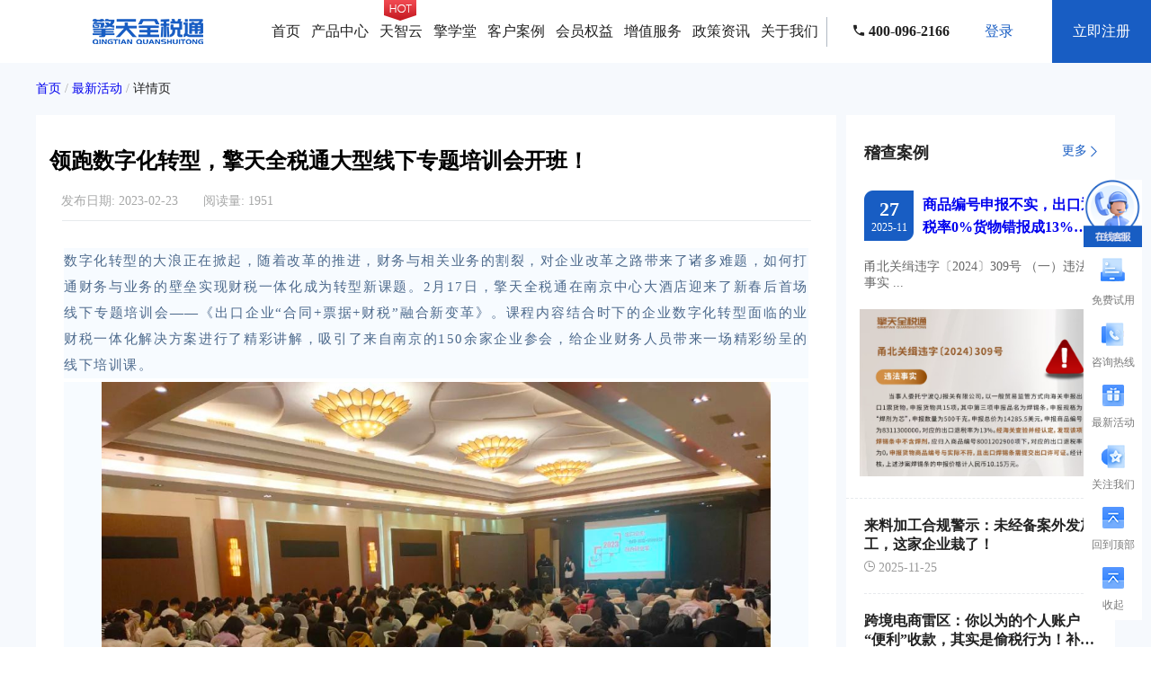

--- FILE ---
content_type: text/html;charset=UTF-8
request_url: https://www.chinackts.com/activities/158.html
body_size: 12213
content:
<!DOCTYPE html>
<html lang="zh-CN">
<head>
    <meta charset="UTF-8">
    

    

    <title>领跑数字化转型，擎天全税通大型线下专题培训会开班！-出口退税申报-擎天全税通</title>

    

    <meta name="description" content="擎天全税通出口退税服务平台为您提供领跑数字化转型，擎天全税通大型线下专题培训会开班！相关内容，传递最新财税政策，关注最热财税资讯，助您了解最全财税实务。"
          >
    

    

    <meta name="keywords" content="领跑数字化转型，擎天全税通大型线下专题培训会开班！,出口退税申报"
          >

    

    
    
    

    
    
    

    
    
    

    
    
    

    <meta http-equiv="X-UA-Compatible" content="IE=edge">
    <meta name="viewport" content="width=device-width, initial-scale=1, maximum-scale=1, user-scalable=no">
    <link rel="shortcut Icon" href="../../../img/favicon.ico">
    <link rel="stylesheet" type="text/css" href="../../../css/reset.css"/>
    <link rel="stylesheet" type="text/css" href="../../../css/common.css"/>
    <link rel="stylesheet" type="text/css" href="../../../css/home.css"/>
    <link rel="stylesheet" type="text/css" href="../../../css/policy-information-details.css">
    <link rel="stylesheet" type="text/css" href="../../../css/toolbar.css">
    <script src="../../../plugins/jquery/jquery.min.js"></script>
    <script src="../../../js/common.js"></script>
    <script src="../../../js/toolbar.js"></script>
    <style>
        .policy-information-details-content .content .text p {
            word-break: break-all;
            word-wrap: break-word;
        }

        .policy-information-details-content .content .text img {
            max-width: 90%;
            object-fit: contain;
        }

        @media screen and (max-width: 768px) {
            .policy-information-details-content .content .text video {
                width: 100% !important;
                height: 60% !important;
            }
        }
    </style>
</head>

<body class="policy-information-details">
<html lang="zh-CN">
<div class="page-header">
    <div class="page-header-left" onclick="gotoHome()">
<!--        <div>出口退税</div>-->
<!--        <div>服务平台</div>-->
        <img src="../../img/header/qst-logo.png" width="123" height="28" alt="出口退税服务平台">
    </div>
    <div class="page-header-right">
        <ul class="right-menu hidden-in-mobile">
            <li class="right-menu-item">
                <a class="first-menu-a" href="https://chinackts.com">首页</a>
            </li>
            <li class="right-menu-item" onmouseenter="showSecondMenu(this)" onmouseleave="hideSecondMenu(this)">
                <a class="first-menu-a" href="javaScript:void(0);">产品中心</a>
                <div class="menu-overlay-content">
                    <div class="menu-overlay-popup">
                        <a class="second-menu-a" href="https://chinackts.com/download/">下载中心</a>
                        <a class="second-menu-a" href="https://chinackts.com/products/">财税产品</a>
                        <a class="second-menu-a" href="https://openapi.chinackts.com/" target="_blank">开放平台</a>
                        <a class="second-menu-a" href="https://chinackts.com/services/">财税服务</a>
                        <a class="second-menu-a" href="https://chinackts.com/videos/">视频中心</a>
                    </div>
                </div>
            </li>
            <li class="right-menu-item" >

                <a class="first-menu-a" href="https://chinackts.com/tzy/">
                    <img src="../../img/header/hot.png" width="36" height="23" style="position: absolute;margin-left: 5px;">
                    天智云
                </a>
            </li>
            <li class="right-menu-item">
                <a class="first-menu-a" rel="nofollow" href="javaScript:void(0);" onclick="gotoTaxTrain()">擎学堂</a>
            </li>
            <li class="right-menu-item">
                <a class="first-menu-a" href="https://chinackts.com/cases/">客户案例</a>
            </li>
            <li class="right-menu-item" onmouseenter="showSecondMenu(this)" onmouseleave="hideSecondMenu(this)">
                <a class="first-menu-a" href="javaScript:void(0);">会员权益</a>
                <div class="menu-overlay-content">
                    <div class="menu-overlay-popup">
                        <a class="second-menu-a" href="https://chinackts.com/customerservice/">客户服务</a>
                        <a class="second-menu-a" href="https://chinackts.com/benefits/">会员权益</a>
                        <a class="second-menu-a" href="https://chinackts.com/vipservices/">会员服务</a>
                    </div>
                </div>
            </li>
            <li class="right-menu-item" onmouseenter="showSecondMenu(this)" onmouseleave="hideSecondMenu(this)">
                <a class="first-menu-a" href="javaScript:void(0);">增值服务</a>
                <div class="menu-overlay-content">
                    <div class="menu-overlay-popup">
                        <a class="second-menu-a" rel="nofollow" href="https://www.chinackts.com/software/export-goods-income-tax.html" target="_blank">出口所得税申报</a>
<!--                        <a class="second-menu-a" rel="nofollow" href="https://www.skyco2.com" target="_blank">擎工互联</a>-->
                        <a class="second-menu-a" rel="nofollow" href="https://www.zumoo.com" target="_blank">跨境擎天助</a>
<!--                        <a class="second-menu-a" rel="nofollow" href="https://logistics.zumoo.com" target="_blank">擎快运</a>-->
                        <a class="second-menu-a" rel="nofollow" href="https://www.chinackts.com/products/cbam.html" target="_blank">欧盟碳关税</a>
                        <a class="second-menu-a" rel="nofollow" href="https://www.chinackts.com/software/pjbx.html" target="_blank">报销票据管理</a>
<!--                        <a class="second-menu-a" rel="nofollow" href="https://www.chinackts.com/software/ycdz.html" target="_blank">原产地证代办</a>-->
                        <a class="second-menu-a" rel="nofollow" href="https://www.chinackts.com/software/fxzcgj.html" target="_blank">风险自查工具</a>
                        <a class="second-menu-a" rel="nofollow" href="https://www.chinackts.com/products/zumoo.html" target="_blank">跨境电商退税</a>
                        <a class="second-menu-a" rel="nofollow" href="https://www.chinackts.com/software/badz.html" target="_blank">备案单证</a>
                        <a class="second-menu-a" rel="nofollow" href="https://www.chinackts.com/software/big-data.html" target="_blank">大数据传输</a>
                        <a class="second-menu-a" rel="nofollow" href="https://www.chinackts.com/software/gmb.html" target="_blank">关贸宝</a>
                        <a class="second-menu-a" rel="nofollow" href="https://www.chinackts.com/software/cksrhc.html" target="_blank">出口收入核查工具</a>
                        <a class="second-menu-a" rel="nofollow" href="https://www.chinackts.com/software/kjsktsfw.html" target="_blank">全球收款工具</a>

                    </div>
                </div>
            </li>
            <li class="right-menu-item">
                <a class="first-menu-a" href="https://chinackts.com/policy/">政策资讯</a>
            </li>
            <li class="right-menu-item">
                <a class="first-menu-a" href="https://chinackts.com/about/">关于我们</a>
            </li>
        </ul>
        <span class="split-line hidden-in-mobile"></span>
        <span class="hidden-in-mobile"  style="color:#222222;font-size:16px;font-weight:bold">
            <img src="../../img/header/telephone.png" width="13" height="13" style="margin-left: 4vh;">
            <span id="phone-area"></span>
        </span>
        <div class="avatar hidden-in-mobile" id="header_already_login">
            <ul class="menu-down">
                <li onclick="gotoPersonCenter()">
                    <img class="normal" src="../../img/header/person-center.png" alt=""/>
                    <img class="active" src="../../img/header/person-center-active.png" alt=""/>
                    <span>个人中心</span>
                </li>
                <li onclick="logout()">
                    <img class="normal" src="../../img/header/logout.png" alt=""/>
                    <img class="active" src="../../img/header/logout-active.png" alt=""/>
                    <span>退出登录</span>
                </li>
            </ul>
        </div>
        <div class="hidden-in-mobile" id="header_not_login">
            <a href="https://chinackts.com/login"><span class="login common-button">登录</span></a>
            <a href="https://chinackts.com/register"><span class="register common-button">立即注册 </span></a>
        </div>

        <!--移动端-->
        <div class="ydd-menu">
            <div>
                <img src="../../img/header/person-center-mobile.png" alt="个人中心"
                     class="show-in-mobile person-center-mobile"
                     onclick="showLoginRegister()"/>
                <div class="login menu-mobile-login-register" style="display: none">
                    <div class="person-center">
                        <div class="person-center-left"><img src="../../img/header/qst-logo.png" width="123" height="28" alt="出口退税服务平台"></div>
                        <div class="person-center-right">
                            <img src="../../img/membership-exchange/close.png" alt="" onclick="closeLoginRegister()">
                        </div>
                    </div>
                    <div class="login-button common-button">
                        <button onclick="common.gotoHref('/register')">注册</button>
                    </div>
                    <div class="register-button common-button">
                        <button onclick="common.gotoHref('/login')">登录</button>
                    </div>
                </div>
            </div>
            <div class="menu-popup">
                <img src="../../img/header/menu-mobile.png" alt="菜单" class="show-in-mobile menu-mobile"
                     onclick="showMobileMenu(this)"/>
                <div class="login menu-mobile-expand">
                    <div class="person-center">
<!--                        <div class="person-center-left">出口退税服务平台</div>-->
                        <div>
                            <img src="../../img/header/qst-logo.png" width="123" height="28" alt="出口退税服务平台" style="vertical-align: middle">
                        </div>
                        <div class="person-center-right">
                            <img src="../../img/membership-exchange/close.png" alt="" onclick="closeMobileMenu(this)">
                        </div>
                    </div>
                    <div class="ydd-first-menu">
                        <a class="ydd-first-menu-a" href="https://chinackts.com">首页</a>
                    </div>
                    <div class="ydd-menu-line"></div>
                    <div class="ydd-first-menu">
                        产品中心
                        <div class="content-product-img">
                            <img src="../../img/header/put-away.png" alt="" style="width: 15px"
                                 onclick="openSecondMenu(this)">
                        </div>
                    </div>
                    <div class="ydd-menu-line"></div>
                    <div class="ydd-second-menu">
                        <div class="ydd-second-menu-title first">
                            <a class="ydd-second-menu-a" href="https://chinackts.com/download/">下载中心</a>
                        </div>
                        <div class="ydd-second-menu-title">
                            <a class="ydd-second-menu-a" href="https://chinackts.com/products/">财税产品</a>
                        </div>
                        <div class="ydd-second-menu-title">
                            <a class="ydd-second-menu-a" href="https://openapi.chinackts.com/" target="_blank">开放平台</a>
                        </div>
                        <div class="ydd-second-menu-title">
                            <a class="ydd-second-menu-a" href="https://chinackts.com/services/">财税服务</a>
                        </div>
                        <div class="ydd-second-menu-title">
                            <a class="ydd-second-menu-a" href="https://chinackts.com/videos/">视频中心</a>
                        </div>
                        <div class="ydd-second-menu-title ydd-menu-line last"></div>
                    </div>
                    <div class="ydd-first-menu">
                        <a class="ydd-first-menu-a" href="https://chinackts.com/tzy/">天智云</a>
                    </div>
                    <div class="ydd-menu-line"></div>
                    <div class="ydd-first-menu" onclick="gotoTaxTrain()">擎学堂</div>
                    <div class="ydd-menu-line"></div>
                    <div class="ydd-first-menu">
                        <a class="ydd-first-menu-a" href="https://chinackts.com/cases/">客户案例</a>
                    </div>
                    <div class="ydd-menu-line"></div>
                    <div class="ydd-first-menu">
                        会员权益
                        <div class="content-product-img">
                            <img src="../../img/header/put-away.png" alt="" style="width: 15px"
                                 onclick="openSecondMenu(this)">
                        </div>
                    </div>
                    <div class="ydd-menu-line"></div>
                    <div class="ydd-second-menu">
                        <div class="ydd-second-menu-title first">
                            <a class="ydd-second-menu-a" href="https://chinackts.com/customerservice/">客户服务</a>
                        </div>
                        <div class="ydd-second-menu-title">
                            <a class="ydd-second-menu-a" href="https://chinackts.com/benefits/">会员权益</a>
                        </div>
                        <div class="ydd-second-menu-title">
                            <a class="ydd-second-menu-a" href="https://chinackts.com/vipservices/">会员服务</a>
                        </div>
                        <div class="ydd-second-menu-title ydd-menu-line last"></div>
                    </div>
                    <div class="ydd-first-menu">
                        增值服务
                        <div class="content-product-img">
                            <img src="../../img/header/put-away.png" alt="" style="width: 15px"
                                 onclick="openSecondMenu(this)">
                        </div>
                    </div>
                    <div class="ydd-menu-line"></div>
                    <div class="ydd-second-menu">
                        <div class="ydd-second-menu-title" onclick="common.openHref('https://www.chinackts.com/software/export-goods-income-tax.html')">
                            出口所得税申报
                        </div>
<!--                        <div class="ydd-second-menu-title first" onclick="common.openHref('https://www.skyco2.com')">-->
<!--                            擎工互联-->
<!--                        </div>-->
                        <div class="ydd-second-menu-title" onclick="common.openHref('https://www.zumoo.com')">跨境擎天助</div>
<!--                        <div class="ydd-second-menu-title" onclick="common.openHref('https://logistics.zumoo.com')">-->
<!--                            擎快运-->
<!--                        </div>-->
                        <div class="ydd-second-menu-title" onclick="common.openHref('https://www.chinackts.com/products/cbam.html')">
                            欧盟碳关税
                        </div>
                        <div class="ydd-second-menu-title" onclick="common.openHref('https://www.chinackts.com/software/pjbx.html')">
                            报销票据管理
                        </div>
<!--                        <div class="ydd-second-menu-title" onclick="common.openHref('https://www.chinackts.com/software/ycdz.html')">-->
<!--                            原产地证代办-->
<!--                        </div>-->
                        <div class="ydd-second-menu-title" onclick="common.openHref('https://www.chinackts.com/software/fxzcgj.html')">
                            风险自查工具
                        </div>
                        <div class="ydd-second-menu-title" onclick="common.openHref('https://www.chinackts.com/products/zumoo.html')">
                            跨境电商退税
                        </div>
                        <div class="ydd-second-menu-title" onclick="common.openHref('https://www.chinackts.com/software/badz.html')">
                            备案单证
                        </div>
                        <div class="ydd-second-menu-title" onclick="common.openHref('https://www.chinackts.com/software/big-data.html')">
                            大数据传输
                        </div>
                        <div class="ydd-second-menu-title" onclick="common.openHref('https://www.chinackts.com/software/gmb.html')">
                            关贸宝
                        </div>
                        <div class="ydd-second-menu-title ydd-menu-line last"></div>
                    </div>
                    <div class="ydd-first-menu">
                        <a class="ydd-first-menu-a" href="https://chinackts.com/policy/">政策资讯</a>
                    </div>
                    <div class="ydd-menu-line"></div>
                    <div class="ydd-first-menu">
                        <a class="ydd-first-menu-a" href="https://chinackts.com/about/">关于我们</a>
                    </div>
                    <div class="ydd-menu-line"></div>
                </div>
                <div class="filter" style="display: none"></div>
            </div>
        </div>
    </div>
</div>
<script src="../../js/header.js"></script>
<!--<script>-->
<!--    var url = window.location.href;-->
<!--</script>-->
<!--<script type="application/ld+json">-->
<!--    {"@context":"https://ziyuan.baidu.com/contexts/cambrian.jsonld",-->
<!--        "@id":url,-->
<!--        "appid":"留空",-->
<!--        "title":"网页标题",-->
<!--        "description":"网页描述",-->
<!--        "pubDate":"页面发布时间",-->
<!--        "upDate":"页面更新时间"-->
<!--    }-->
<!--</script>-->
<script src="../../js/point.js"></script>

<div>
    <div class="policy-information-details-content">
        <div class="bread-crumbs common-wrapper">
            <a href="https://chinackts.com"><span>首页</span></a>
            <span>/</span>
            <a href="https://chinackts.com/activities/"><span>最新活动</span></a>
            <span>/</span>
            <span class="active">详情页</span>
        </div>
        <div class="content common-wrapper">
            <div class="content-left">
                <h1 class="content-left-title">领跑数字化转型，擎天全税通大型线下专题培训会开班！</h1>
                <div class="content-introduce">
                    <div class="data">
                        <span>发布日期:</span>
                        <span>2023-02-23</span>
                    </div>
                    <div class="data">
                        <span>阅读量:</span>
                        <span>1951</span>
                    </div>
                    
                </div>
                <div class="content-line"></div>
                <div class="text"><p style="margin-top: 4px; margin-bottom: 4px; padding: 0px; outline: 0px; max-width: 100%; clear: both; min-height: 1em; font-size: 14px; letter-spacing: 1.5px; text-align: justify; white-space: normal; background-color: rgb(247, 251, 255); text-shadow: none; line-height: 2em; font-family: 微软雅黑, &quot;Microsoft YaHei&quot;; visibility: visible; box-sizing: border-box !important; overflow-wrap: break-word !important;"><span style="margin: 0px; padding: 0px; outline: 0px; max-width: 100%; box-sizing: border-box !important; overflow-wrap: break-word !important; color: rgb(76, 105, 140); font-size: 15px; caret-color: red; visibility: visible;">数字化转型的大浪正在掀起，随着改革的推进，财务与相关业务的割裂，对企业改革之路带来了诸多难题，如何打通财务与业务的壁垒实现财税一体化成为转型新课题。2月17日，擎天全税通在南京中心大酒店迎来了新春后首场线下专题培训会——《出口企业“合同+票据+财税”融合新变革》。课程内容结合时下的企业数字化转型面临的业财税一体化解决方案进行了精彩讲解，吸引了来自南京的150余家企业参会，给企业财务人员带来一场精彩纷呈的线下培训课。</span></p><p style="margin-top: 4px; margin-bottom: 4px; padding: 0px; outline: 0px; max-width: 100%; clear: both; min-height: 1em; font-size: 14px; letter-spacing: 1.5px; text-align: center; white-space: normal; background-color: rgb(247, 251, 255); text-shadow: none; line-height: 2em; font-family: 微软雅黑, &quot;Microsoft YaHei&quot;; visibility: visible; box-sizing: border-box !important; overflow-wrap: break-word !important;"><img src="/admin/asset/image/20230223/1677115335728056884.jpg" title="1677115335728056884.jpg" alt="2.jpg"/></p><p style="margin-top: 4px; margin-bottom: 4px; padding: 0px; outline: 0px; max-width: 100%; clear: both; min-height: 1em; font-size: 14px; letter-spacing: 1.5px; text-align: justify; white-space: normal; background-color: rgb(247, 251, 255); text-shadow: none; line-height: 2em; font-family: 微软雅黑, &quot;Microsoft YaHei&quot;; visibility: visible; box-sizing: border-box !important; overflow-wrap: break-word !important;"><span style="margin: 0px; padding: 0px; outline: 0px; max-width: 100%; box-sizing: border-box !important; overflow-wrap: break-word !important; color: rgb(76, 105, 140); font-size: 15px; caret-color: red; visibility: visible;">对于出口企业来说，业财税融合性更加凸显，业务、关务的前端操作直接影响着后端的退税，而业务、关务不了解业务流程和实质，如何做到业务合规退税无忧呢？如何在合同、票据、业务上做到真正的融合互通？在为期一天的培训中，李婷婷老师将业务、关务和财务不同角色之间在不同环节融合贯穿，对出口全流程进行了详细的解析。订单签订、生产采购、订舱运输、报关风险、单据收集、收汇结汇、账务处理、申报退税，八大环节，环环相扣，让财务人会退税、懂业务，真正做到“业+财+税”融合。同时，李老师的授课采取理论与实际案例相结合方式，同时列举真实企业发生的案例实践问题进行交流探讨，提出解决问题的办法和思路，受到企业财务人员的热烈欢迎。</span></p><p style="margin-top: 4px; margin-bottom: 4px; padding: 0px; outline: 0px; max-width: 100%; clear: both; min-height: 1em; font-size: 14px; letter-spacing: 1.5px; text-align: justify; white-space: normal; background-color: rgb(247, 251, 255); text-shadow: none; line-height: 2em; font-family: 微软雅黑, &quot;Microsoft YaHei&quot;; box-sizing: border-box !important; overflow-wrap: break-word !important;"><br style="margin: 0px; padding: 0px; outline: 0px; max-width: 100%; box-sizing: border-box !important; overflow-wrap: break-word !important;"/></p><p style="margin-top: 4px; margin-bottom: 4px; padding: 0px; outline: 0px; max-width: 100%; clear: both; min-height: 1em; font-size: 14px; letter-spacing: 1.5px; text-align: justify; white-space: normal; background-color: rgb(247, 251, 255); text-shadow: none; line-height: 2em; font-family: 微软雅黑, &quot;Microsoft YaHei&quot;; box-sizing: border-box !important; overflow-wrap: break-word !important;"><span style="margin: 0px; padding: 0px; outline: 0px; max-width: 100%; box-sizing: border-box !important; overflow-wrap: break-word !important; color: rgb(76, 105, 140); font-size: 15px; caret-color: red;">此外，销售总监韩孝杰老师现场还为大家讲阐述了擎天全税通的出口企业“合同+票据+财税”解决方案。韩老师现场演示解决问题的产品功能和方法思路，设置了互动问答环节，为更多数字化转型的出口企业带来了实实在在财务与关务融合问题产品解决方案，课程内容理论与实操衔接紧密，形象真实的讲述了数字化转型相关的产品问题和解决问题的方法思路，从而助力企业财务人员更好的推进数字化转型的“业财票税”的一体化融合。韩老师讲课风格声情并茂、诙谐幽默，现场气氛热烈，学员笑声不断，在愉快欢乐的氛围中进行探讨学习。</span></p><p style="margin-top: 4px; margin-bottom: 4px; padding: 0px; outline: 0px; max-width: 100%; clear: both; min-height: 1em; font-size: 14px; letter-spacing: 1.5px; text-align: center; white-space: normal; background-color: rgb(247, 251, 255); text-shadow: none; line-height: 2em; font-family: 微软雅黑, &quot;Microsoft YaHei&quot;; box-sizing: border-box !important; overflow-wrap: break-word !important;"><span style="margin: 0px; padding: 0px; outline: 0px; max-width: 100%; box-sizing: border-box !important; overflow-wrap: break-word !important; color: rgb(76, 105, 140); font-size: 15px; caret-color: red;"><img src="/admin/asset/image/20230223/1677115371190076955.jpg" title="1677115371190076955.jpg" alt="1.jpg"/></span></p><p></p><p style="margin-top: 4px; margin-bottom: 4px; padding: 0px; outline: 0px; max-width: 100%; clear: both; min-height: 1em; font-size: 14px; letter-spacing: 1.5px; text-align: justify; white-space: normal; background-color: rgb(247, 251, 255); text-shadow: none; line-height: 2em; font-family: 微软雅黑, &quot;Microsoft YaHei&quot;; box-sizing: border-box !important; overflow-wrap: break-word !important;"><span style="margin: 0px; padding: 0px; outline: 0px; max-width: 100%; box-sizing: border-box !important; overflow-wrap: break-word !important; color: rgb(76, 105, 140); font-size: 15px; caret-color: red;">培训的尾声，学员结合自身企业存在的业务现状和遇到的问题，与老师进行了深入探讨。李老师耐心细致地聆听，进行了针对性的解答与探讨，点燃了整体课堂的学习氛围，现场气氛热烈。老师授课旁征博引，深入浅出，且培训内容非常实用，学员表示通过此次培训收获颇丰，纷纷为擎天全税通点赞叫好，并称赞老师们讲得很透彻，全税通在税务领域真的很专业。</span></p><p style="margin-top: 4px; margin-bottom: 4px; padding: 0px; outline: 0px; max-width: 100%; clear: both; min-height: 1em; font-size: 14px; letter-spacing: 1.5px; text-align: justify; white-space: normal; background-color: rgb(247, 251, 255); text-shadow: none; line-height: 2em; font-family: 微软雅黑, &quot;Microsoft YaHei&quot;; box-sizing: border-box !important; overflow-wrap: break-word !important;"><br style="margin: 0px; padding: 0px; outline: 0px; max-width: 100%; box-sizing: border-box !important; overflow-wrap: break-word !important;"/></p><p style="margin-top: 4px; margin-bottom: 4px; padding: 0px; outline: 0px; max-width: 100%; clear: both; min-height: 1em; font-size: 14px; letter-spacing: 1.5px; text-align: justify; white-space: normal; background-color: rgb(247, 251, 255); text-shadow: none; line-height: 2em; font-family: 微软雅黑, &quot;Microsoft YaHei&quot;; box-sizing: border-box !important; overflow-wrap: break-word !important;"><span style="margin: 0px; padding: 0px; outline: 0px; max-width: 100%; box-sizing: border-box !important; overflow-wrap: break-word !important; color: rgb(76, 105, 140); font-size: 15px; caret-color: red;">近年来，擎天全税通一直致力于领跑企业数字化转型，助力财税行业数智化发展。在数字经济时代，数字化转型已成为了企业成长、提升竞争力的必经之路。数字化转型已不是一道“选择题”，而是关乎生存和长远发展的“必修课”。后疫情时代，财税行业亟需数字化转型，强化自身的抗风险能力，才能“登高望远”。擎天全税通深耕财税领域二十余年，是国内出口退税软件服务行业的龙头企业，也是中国税务领域软件行业具有代表性企业之一。基于在财税领域长期的积累及客户洞察，擎天全税通基于人工智能、自动识别、数据解析等技术能力，利用财务、税务、金融、供应链协同等一系统服务功能，助力企业实现财务管理数字化、科学化、精细化。相聚一堂学习交流的时间是有限的，大家对擎天全税通助力企业数字化转型的期待是无限的。在未来的几个月内，擎天全税通将陆陆续续在各城市开展相关的线下课程培训，具体的培训活动详见擎天全税通财税学院官网或者咨询当地办事处，让我们一起携手同行，合作共赢！</span></p><p><br/></p></div>
                
                <div class="content-line"></div>
                <div class="up-down">
                    <div class="up-down-left one-line">
                        <span>上一篇:</span>
                        <a style="color: #185dc3;text-decoration: underline" href="https://chinackts.com/activities/159.html"
                           target="_blank">重磅！敏捷云多项功能升级，全面支持数电票！</a>
                    </div>
                    <div class="up-down-right one-line">
                        <span>下一篇：</span>
                        <a style="color: #185dc3;text-decoration: underline" href="https://chinackts.com/activities/157.html"
                           target="_blank">喜报 | 擎天全税通荣获上海跨境电子商务行业协会创新企业奖</a>
                    </div>
                </div>
                <div class="content-line"></div>
                <div class="related-products">
                    <div class="related-products-left">相关产品</div>
                    <div class="related-products-right">
                        <a href="https://chinackts.com/products/">
                            <span>更多</span>
                            <img src="../../../img/policy-information-details/arrow-right.png">
                        </a>
                    </div>
                </div>
                <div class="related-products-container">
                    <div class="related-products-container-one">
                        <div class="related-products-container-one-left">
                            <img src="../../../img/policy-information-details/pro-ico-1.ico"
                                 style="width: 82px;height: 82px;max-width: unset">
                            <!--                            <img th:if="${ts.imageAccessUrl == null || ts.imageAccessUrl == '' }" src="../../../img/policy-information-details/ellipse.png">-->
                        </div>
                        <div class="related-products-container-one-right">
                            <div class="right-title">敏捷云出口退税申报软件（生产版）</div>
                            <div class="related-products-container-one-right-button">
                                <div style="display: flex;margin-top: 25px">
                                    <button onclick="window.open(&quot;\/products\/2.html&quot;)">了解更多
                                    </button>
                                    <button style="margin-left: 20px;cursor: pointer"
                                            onclick="openFreeTrial(&quot;\u654F\u6377\u4E91\u51FA\u53E3\u9000\u7A0E\u7533\u62A5\u8F6F\u4EF6\uFF08\u751F\u4EA7\u7248\uFF09&quot;)">免费试用
                                    </button>
                                </div>
                            </div>
                            <div class="right-subtitle">集出口关单采集、出口发票开具、退税明细自动生成、疑点自动检查和调整等功能为一体的出口退税业务管理系统。</div>
                        </div>
                    </div>
                    <div class="related-products-container-one">
                        <div class="related-products-container-one-left">
                            <img src="../../../img/policy-information-details/pro-ico-2.ico"
                                 style="width: 82px;height: 82px;max-width: unset">
                            <!--                            <img th:if="${ts.imageAccessUrl == null || ts.imageAccessUrl == '' }" src="../../../img/policy-information-details/ellipse.png">-->
                        </div>
                        <div class="related-products-container-one-right">
                            <div class="right-title">敏捷云出口退税申报软件（外贸版）</div>
                            <div class="related-products-container-one-right-button">
                                <div style="display: flex;margin-top: 25px">
                                    <button onclick="window.open(&quot;\/products\/1.html&quot;)">了解更多
                                    </button>
                                    <button style="margin-left: 20px;cursor: pointer"
                                            onclick="openFreeTrial(&quot;\u654F\u6377\u4E91\u51FA\u53E3\u9000\u7A0E\u7533\u62A5\u8F6F\u4EF6\uFF08\u5916\u8D38\u7248\uFF09&quot;)">免费试用
                                    </button>
                                </div>
                            </div>
                            <div class="right-subtitle">集出口关单采集、进项发票获取、出口发票开具、智能配单、疑点自动检查和调整等功能为一体的出口退税业务管理系统。</div>
                        </div>
                    </div>
                    <div class="related-products-container-one">
                        <div class="related-products-container-one-left">
                            <img src="../../../img/policy-information-details/pro-ico-3.ico"
                                 style="width: 82px;height: 82px;max-width: unset">
                            <!--                            <img th:if="${ts.imageAccessUrl == null || ts.imageAccessUrl == '' }" src="../../../img/policy-information-details/ellipse.png">-->
                        </div>
                        <div class="related-products-container-one-right">
                            <div class="right-title">数电票管理云平台软件_不支持综服企业</div>
                            <div class="related-products-container-one-right-button">
                                <div style="display: flex;margin-top: 25px">
                                    <button onclick="window.open(&quot;\/products\/15.html&quot;)">了解更多
                                    </button>
                                    <button style="margin-left: 20px;cursor: pointer"
                                            onclick="openFreeTrial(&quot;\u6570\u7535\u7968\u7BA1\u7406\u4E91\u5E73\u53F0\u8F6F\u4EF6_\u4E0D\u652F\u6301\u7EFC\u670D\u4F01\u4E1A&quot;)">免费试用
                                    </button>
                                </div>
                            </div>
                            <div class="right-subtitle">擎天全税通推出的数电票管理云平台，是一款数电发票、税控发票一体化管理软件，基于云识别、自动解析等技术，通过多方式、全票种的信息采集模式，为企业构建全量自有发票池和数字化文件本地存储。</div>
                        </div>
                    </div>
                    
                    <!--                <div class="more-case">-->
                    <!--                    <a th:href="@{${domain}+'/products/'}">-->
                    <!--                        <span>更多产品</span>-->
                    <!--                        <img src="../../../img/origin-page/arrow.png">-->
                    <!--                    </a>-->
                    <!--                </div>-->
                </div>
            </div>
            <div class="content-right">
                <div class="content-right-one">
                    <div class="content-right-title">
                        <div class="content-right-title-left">稽查案例</div>
                        <div class="content-right-title-right">
                            <a href="https://chinackts.com/taxcases/">
                                <span>更多</span>
                                <img src="../../../img/policy-information-details/arrow-right.png">
                            </a>
                        </div>
                    </div>

                    <div>
                        <div class="hot-news-content">
                            <div class="hot-news-content-left">
                                <div class="top-txt">27</div>
                                <div class="bottom-text">2025-11</div>
                            </div>
                            <a class="hot-news-content-right two-line" href="https://chinackts.com/taxcases/21.html">
                                商品编号申报不实，出口退税率0%货物错报成13%，罚款过万！
                            </a>
                        </div>
                        <div class="hot-news-content-describe">
                            甬北关缉违字〔2024〕309号


（一）违法事实...
                        </div>
                        <div class="hot-news-content-describe-img">
                            <img src="https://cktsfwpt-public.oss-cn-hangzhou.aliyuncs.com/omp-file-public/news-information/1-230c4d267b8a439db56e50c58f09f873.png">
                        </div>
                    </div>

                    

                    

                    

                    <div class="active-describe">
                        <a class="active-describe-title two-line" href="https://chinackts.com/taxcases/20.html">来料加工合规警示：未经备案外发加工，这家企业栽了！</a>
                        <!--                    <div class="active-describe-subtitle">杭嘉关缉违字〔2024〕38号

（一）违法事实

...</div>-->
                        <div class="active-describe-data">
                            <img src="../../../img/policy-information-details/clock.png">
                            <span>2025-11-25</span>
                        </div>
                    </div>

                    <div class="active-describe">
                        <a class="active-describe-title two-line" href="https://chinackts.com/taxcases/19.html">跨境电商雷区：你以为的个人账户“便利”收款，其实是偷税行为！补税+罚款！</a>
                        <!--                    <div class="active-describe-subtitle">XXX出口贸易公司

（一）违法事实

你单位201...</div>-->
                        <div class="active-describe-data">
                            <img src="../../../img/policy-information-details/clock.png">
                            <span>2025-11-20</span>
                        </div>
                    </div>

                </div>
                <div class="content-right-one">
                    <div class="content-right-title">
                        <div class="content-right-title-left">最新活动</div>
                        <div class="content-right-title-right">
                            <a href="https://chinackts.com/activities/">
                                <span>更多</span>
                                <img src="../../../img/policy-information-details/arrow-right.png">
                            </a>
                        </div>
                    </div>

                    <div>
                        <div class="hot-news-content">
                            <div class="hot-news-content-left">
                                <div class="top-txt">02</div>
                                <div class="bottom-text">2025-12</div>
                            </div>
                            <a class="hot-news-content-right two-line" href="https://chinackts.com/activities/238.html">
                                从“踩线”到“合规”：擎天全税通携手江苏省进出口商会助力跨境电商厘清税务合规新方向
                            </a>
                        </div>
                        <div class="hot-news-content-describe">
                            近日，由江苏省进出口商会、南京市国际商会主办，擎天全税通承办...
                        </div>
                        <div class="hot-news-content-describe-img">
                            <img src="https://cktsfwpt-public.oss-cn-hangzhou.aliyuncs.com/omp-file-public/news-information/12-87116e97e79c438899d2d3739202ea7d.jpg">
                        </div>
                    </div>

                    

                    

                    

                    <div class="active-describe">
                        <a class="active-describe-title two-line" href="https://chinackts.com/activities/237.html">擎天全税通系列培训教你踩准合规节奏，构建跨境合规新体系！</a>
                        <!--                    <div class="active-describe-subtitle">随着国家税务总局15号文、17号文相继重磅落地，中国跨境电商...</div>-->
                        <div class="active-describe-data">
                            <img src="../../../img/policy-information-details/clock.png">
                            <span>2025-10-30</span>
                        </div>
                    </div>

                    <div class="active-describe">
                        <a class="active-describe-title two-line" href="https://chinackts.com/activities/236.html">聚焦总局15号、17号新政！擎天全税通线下闭门解读会赋能企业破解跨境发展难题</a>
                        <!--                    <div class="active-describe-subtitle">近日，国家税务总局2025年15号、17号公告相继出台，跨境...</div>-->
                        <div class="active-describe-data">
                            <img src="../../../img/policy-information-details/clock.png">
                            <span>2025-08-20</span>
                        </div>
                    </div>

                </div>
                <div class="content-right-two">
                    <div class="content-right-two-header">
                        <div class="hot-news">
                            <div class="hot-news-left">热门资讯</div>
                            <div class="hot-news-right">
                                <a href="https://chinackts.com/news/">
                                    <img src="../../../img/policy-information-details/more.png">
                                </a>
                            </div>
                        </div>
                    </div>
                    <div class="hot-news-img">
                        <img src="../../../img/policy-information-details/hot-news.png">
                    </div>
                    <div style="margin-top:50px">
                        <div class="hot-news-describe" style="margin-bottom: 20px">
                            <div class="hot-news-describe-title two-line">
                                <a style="color:#222222;" href="https://chinackts.com/news/833.html">临近年底，企业所得税这些收入你确认了吗？</a>
                            </div>

                            <div class="hot-news-describe-subtitle">
                                Q



我们公司一直是开票后申报缴纳企业所得税，想...
                            </div>
                            <div class="read-number">
                                <img src="../../../img/policy-information-details/eye.png">
                                <span>2021</span>
                            </div>
                        </div>
                        <div class="hot-news-describe" style="margin-bottom: 20px">
                            <div class="hot-news-describe-title two-line">
                                <a style="color:#222222;" href="https://chinackts.com/news/832.html">一图读懂出口退（免）税备案单证</a>
                            </div>

                            
                            <div class="read-number">
                                <img src="../../../img/policy-information-details/eye.png">
                                <span>2053</span>
                            </div>
                        </div>
                        <div class="hot-news-describe" style="margin-bottom: 20px">
                            <div class="hot-news-describe-title two-line">
                                <a style="color:#222222;" href="https://chinackts.com/news/831.html">企业首次发生跨境应税行为，适用免税，需要办理免征增值税报告吗？如何操作？</a>
                            </div>

                            
                            <div class="read-number">
                                <img src="../../../img/policy-information-details/eye.png">
                                <span>2108</span>
                            </div>
                        </div>
                    </div>
                </div>


                <div class="content-right-one">
                    <div class="content-right-title">
                        <div class="content-right-title-left">税收政策</div>
                        <div class="content-right-title-right">
                            <a href="https://chinackts.com/policy/">
                                <span>更多</span>
                                <img src="../../../img/policy-information-details/arrow-right.png">
                            </a>
                        </div>
                    </div>

                    <div>
                        <div class="hot-news-content">
                            <div class="hot-news-content-left">
                                <div class="top-txt">02</div>
                                <div class="bottom-text">2025-12</div>
                            </div>
                            <a class="hot-news-content-right two-line" href="https://chinackts.com/policy/833.html">
                                生产出口企业进料加工手册核销操作指引！核销理论+实务+易错点快速搞定
                            </a>
                        </div>
                        <div class="hot-news-content-describe">
                            转眼已经到2025年12月了，在准备出口业务年终复盘的同时，...
                        </div>
                        <div class="hot-news-content-describe-img">
                            <img src="https://cktsfwpt-public.oss-cn-hangzhou.aliyuncs.com/omp-file-public/news-information/进料加工手册核销操作指引-6256708c30ac44f5b538b9687f7bae0c.png">
                        </div>
                    </div>

                    

                    

                    

                    <div class="active-describe">
                        <a class="active-describe-title two-line" href="https://chinackts.com/policy/832.html">12月征期定了！税务局刚刚通知！</a>
                        <div class="active-describe-data">
                            <img src="../../../img/policy-information-details/clock.png">
                            <span>2025-12-01</span>
                        </div>
                    </div>

                    <div class="active-describe">
                        <a class="active-describe-title two-line" href="https://chinackts.com/policy/831.html">出口业务年终复盘系列——2025年出口退税业务都处理对了吗？</a>
                        <div class="active-describe-data">
                            <img src="../../../img/policy-information-details/clock.png">
                            <span>2025-11-28</span>
                        </div>
                    </div>

                </div>

                <div class="content-right-four">
                    <a href="https://affim.baidu.com/unique_42777850/chat?siteId=22395913&amp;userId=42777850&amp;siteToken=ad3c1b9f56f30e96c6d3ac8f5e900331" target="_blank" class="banner-a">
                        <img src="https://cktsfwpt-public.oss-cn-hangzhou.aliyuncs.com/omp-file-public/advertisement/public-file-0c3bde0bc83545f29309f7f99d983e13.png" width="100%" height="100%" alt=""
                             style="max-width: 100%"/>
                    </a>
                    
                </div>
            </div>

        </div>
    </div>
</div>
<div id="solution-div"><!DOCTYPE html>
<html lang="en">
<head>
    <meta charset="UTF-8">
    <title>Title</title>
    <meta name="viewport" content="width=device-width, initial-scale=1, maximum-scale=1, user-scalable=no">
    <link rel="stylesheet" type="text/css" href="../../css/solution.css"/>
</head>
<body>
<div class="solution">
    <div class="solution-title">
        一键获取您的财税问题解决方案
    </div>
        <div style="position: relative;width: 39.5%;" class="solution-input">
            <input type="text" name="phoneNumber" maxlength="11" placeholder="请输入您的手机号码">
            <button onclick="applyTrialForFix(this)">立刻申请</button>
            <span id="verify">请输入正确的手机号</span>
            <div class="privacy-policy" style="height: 50px;text-align: left">
                <label>
                    <input type="checkbox" name="registerProtocolCheckBox" style="width:unset">
                    <label>我已阅读并同意</label>
                </label>
                <label style="color:#6593d7;cursor:pointer;margin-left: -5px;" onclick="gotoPrivacyProtocol()">《隐私政策》</label>
            </div>
            <div class="privacy-policy-remind" style="text-align: left;margin-bottom: 20px" hidden>
                <label style="color:red;">请阅读并同意勾选《隐私政策》</label>
            </div>
        </div>
</div>
</body>
<script>
    if(document.body.clientWidth > 768){
        $('#solution-mobile-div').remove();
    }else{
        $('#solution-div').remove();
    }
</script>
</html>
</div>
<div id="solution-mobile-div"><!DOCTYPE html>
<html lang="en">
<head>
  <meta charset="UTF-8">
  <title>Title</title>
  <meta name="viewport" content="width=device-width, initial-scale=1, maximum-scale=1, user-scalable=no">
  <link rel="stylesheet" type="text/css" href="../../css/solution-mobile.css"/>
</head>
<body>
<div class="solution-mobile">
  <div class="solution-title">
    一键获取您的财税问题解决方案
  </div>
  <div class="solution-input">
      <div style="position: relative;width: 88%;">
          <input type="text" name="phoneNumber" maxlength="11" placeholder="请输入您的手机号码">
          <button class="solution-button" onclick="applyTrialForFix(this)">立刻申请</button>
          <span id="verify">请输入正确的手机号</span>
          <div class="privacy-policy" style="height: 50px;text-align: left">
              <label>
                  <input type="checkbox" name="registerProtocolCheckBox" style="width:unset">
                  <label>我已阅读并同意</label>
              </label>
              <label style="color:#6593d7;cursor:pointer;margin-left: -5px;" onclick="gotoPrivacyProtocol()">《隐私政策》</label>
          </div>
          <div class="privacy-policy-remind" style="text-align: left;margin-bottom: 20px" hidden>
              <label style="color:red;">请阅读并同意勾选《隐私政策》</label>
          </div>
      </div>
  </div>
</div>
</body>
<script>
  if(document.body.clientWidth > 768){
    $('#solution-mobile-div').remove();
  }else{
    $('#solution-div').remove();
  }
</script>
</html>
</div>
<div class="page-footer">
    <div class="page-footer-container">
        <div class="flex-box clear-float">
            <ul class="first-ul">
                <li class="title">南京擎天全税通信息科技股份有限公司</li>
                <li class="text">Add：南京市江北新区天浦路26号</li>
                <li class="text">Fax：025-84821727</li>
                <li class="text">E-mail：service@skynj.com</li>
                <li class="service-hotline">全国客服热线：400-096-2166</li>
            </ul>
            <ul>
                <li>
                    <div class="footer-line"></div>
                </li>
            </ul>
            <div class="text-ul">
                <ul class="href-ul clear-float">
                    <li class="title">产品中心</li>
                    <li class="text">
                        <a href="https://chinackts.com/download/" target="_blank">下载中心</a>
                    </li>
                    <li class="text">
                        <a href="https://chinackts.com/products/" target="_blank">财税产品</a>
                    </li>
                    <li class="text">
                        <a href="https://chinackts.com/services/" target="_blank">财税服务</a>
                    </li>
                </ul>
                <ul class="href-ul clear-float">
                    <li class="title">擎税学院</li>

                    <li class="text">
                        <a href="https://chinackts.com/customerservice/" target="_blank">讲师团队</a>
                    </li>

                </ul>
                <ul class="href-ul clear-float">
                    <li class="title">生态伙伴</li>
                    <li class="text">
                        <a rel="nofollow" href="https://www.zumoo.com" target="_blank">跨境擎天助</a>
                    </li>
                    <li class="text">
                        <a rel="nofollow" href="https://www.skyco2.com" target="_blank">擎天工业互联网</a>
                    </li>
                    <li class="text">
                        <a rel="nofollow" href="https://logistics.zumoo.com" target="_blank">擎快运</a>
                    </li>
                </ul>
                <ul>
                    <li class="title">友情链接</li>
                    <li class="text">
                        <a rel="nofollow" href="https://www.skynj.com" target="_blank">集团官网</a>
                    </li>
                    <li class="text">
                        <a rel="nofollow" href="https://www.qingtax.com" target="_blank">擎学堂</a>
                    </li>

                </ul>
            </div>
            <ul class="wechat-code-ul">
                <li>
                    <img src="../../img/footer/wechat-code.png" alt="全税通公众号"/>
                </li>
                <li class="text text-align-center">全税通公众号</li>
            </ul>
            <ul class="video-code-ul">
                <li>
                    <img src="../../img/footer/video-code.png" alt="全税通视频号"/>
                </li>
                <li class="text text-align-center">全税通视频号</li>
            </ul>
        </div>
        <div class="underline"></div>
        <div class="footer-text">
            <span class="current-year">Copyright © 2012 - 2025 南京擎天全税通信息科技股份有限公司 版权所有</span>
            &nbsp;&nbsp;&nbsp;&nbsp;
            <label onclick="window.open('https://beian.miit.gov.cn/');" style="cursor: pointer">备案/许可证编号为：苏ICP备2021004295号</label>
            <span onclick="window.open('/privacy-protocol');" style="margin-left: 20px;cursor: pointer">隐私政策</span>
        </div>
        <div class="footer-text" style="margin-top: 5px;">
            <a href="https://beian.mps.gov.cn/#/query/webSearch?code=32011202001359" rel="noreferrer" target="_blank" style="position: relative;color: rgb(149, 159, 171);">
                <img src="../../img/footer/img.png" alt="下载备案编号图标" width="15px" style="position: absolute;top: 1px ;"/><span style="margin-left: 20px">苏公网安备32011202001359</span></a>
        </div>
    </div>
</div>
<div class="bottom-content">
    <ul class="bottom-list-option">
        <li>
            <span>产品中心</span>
            <span><img src="../../img/footer/bottom.png" alt="" onclick="openFooterSecondMenu(this)"/></span>
        </li>
        <li class="footer-second-menu">
            <ul>
                <li onclick="common.openHref('/download/')">下载中心</li>
                <li onclick="common.openHref('/products/')">财税产品</li>
                <li onclick="common.openHref('/services/')">财税服务</li>
            </ul>
        </li>
        <li>
            <span>擎税学院</span>
            <span><img src="../../img/footer/bottom.png" alt="" onclick="openFooterSecondMenu(this)"/></span>
        </li>
        <li class="footer-second-menu">
            <ul>

                <li onclick="common.openHref('/customerservice/')">讲师团队</li>

            </ul>
        </li>
        <li>
            <span>生态伙伴</span>
            <span>
                  <img src="../../img/footer/bottom.png" alt="" onclick="openFooterSecondMenu(this)"/>
                </span>
        </li>
        <li class="footer-second-menu">
            <ul>
                <li onclick="common.openHref('https://www.zumoo.com')">跨境擎天助</li>
                <li onclick="common.openHref('https://www.skyco2.com')">擎天工业互联网</li>
                <li onclick="common.openHref('https://logistics.zumoo.com')">擎快运</li>
            </ul>
        </li>
        <li>
            <span>友情链接</span>
            <span><img src="../../img/footer/bottom.png" alt="" onclick="openFooterSecondMenu(this)"/></span>
        </li>
        <li class="footer-second-menu">
            <ul>
                <li onclick="common.openHref('https://www.skynj.com')">集团官网</li>


            </ul>
        </li>
    </ul>
    <div class="bottom-content-message">
        <ul class="message-content">
            <li>南京擎天全税通信息科技股份有限公司</li>
            <li>Add：南京市江北新区天浦路26号</li>
            <li>Fax：025-84821727</li>
            <li>E-mail：service@skynj.com</li>
            <li>
                <div>全国客服热线：<span style="font-weight: bold;font-size: 14px">400-096-2166</span></div>
            </li>
        </ul>
        <div class="qr-code">
            <div style="margin-right: -9px">
                <img src="../../img/footer/qstgzh.png" alt=""/>
                <div>全税通公众号</div>
            </div>

            <div>
                <img src="../../img/footer/qstsph.png" alt=""/>
                <div>全税通视频号</div>
            </div>
        </div>
    </div>
    <div class="bottom-content-serial-number">
        <div style="margin-bottom: 15px" class="current-year">Copyright © 2012 - 2025 南京擎天全税通信息科技股份有限公司 版权所有</div>
        <div onclick="window.open('https://beian.miit.gov.cn/');" style="cursor: pointer">备案/许可证编号为：苏ICP备2021004295号 <span onclick="window.open('/privacy-protocol');" style="margin-left: 20px;cursor: pointer">隐私政策</span>
        </div>
    </div>

</div>

<script>

    $(function () {
        var year = (new Date().getFullYear()).toString();
        var text = $('.current-year').eq(0).text();
        $('.current-year').eq(0).text(text.replace('2025',year));
    })

    function openFooterSecondMenu(obj) {
        var footerSecondMenu = $(obj).parents('li').next()
        if (footerSecondMenu.is(":hidden")) {
            obj.src = "../img/footer/expansion.png"
            footerSecondMenu.show()
        } else {
            obj.src = "../img/footer/bottom.png"
            footerSecondMenu.hide()
        }

    }
</script>


</body>

</html>





--- FILE ---
content_type: text/html
request_url: https://www.chinackts.com/html/components/toolbar.html
body_size: 2238
content:
<ul class="toolbar-content">
    <img src="../../img/home/online-customer-service.png" onclick="openOnlineKefu()" alt="在线客服"/>
    <li onclick="openFreeTrial()">
        <img src="../../img/home/free-trial-icon.png" alt="免费试用"/>
        <span>免费试用</span>
    </li>
    <li id="help-line" onmouseenter="showHelpLine()" onmouseleave="hideHelpLine()">
        <img src="../../img/home/consult-hot-line.png" alt="咨询热线"/>
        <span>咨询热线</span>
    </li>
    <li onclick="common.gotoHref('/activities/')">
        <img src="../../img/home/latest-activity.png" alt="最新活动"/>
        <span>最新活动</span>
    </li>
    <li onmouseenter="showFollowUs()" onmouseleave="hideFollowUs()">
        <img src="../../img/home/attention-us.png" alt="关注我们"/>
        <span>关注我们</span>
    </li>
    <li onclick="backTop()">
        <img src="../../img/home/back-top.png" alt="回到顶部"/>
        <span>回到顶部</span>
    </li>
    <li onclick="sq()">
        <img src="../../img/home/back-top.png" alt="收起"/>
        <span>收起</span>
    </li>
    <li onclick="zk()" style="display: none">
        <img src="../../img/home/back-top.png" alt="展开"/>
        <span>展开</span>
    </li>
</ul>
<div class="content-particulars">
    <div id="followUsDiv" class="follow-us-popup" onmouseenter="showFollowUs()" onmouseleave="hideFollowUs()">
        <div class="popup">
            <div class="popup-top">
                <img src="../../img/home/attention-us-top.png" alt="">
                <div class="popup-top-content">
                    <div class="popup-content">
                        <div class="qst">
                            <span style="font-size: 16px">擎天全税通</span>
                        </div>
                        <div class="wxgzh">
                            <span style="font-size: 14px">官方微信公众号</span>
                        </div>
                    </div>
                </div>
            </div>
            <div class="popup-bottom">
                <img src="../../img/home/attention-us-bottom.png">
                <div class="scan-code">
                    <span>扫码关注我们</span>
                </div>
            </div>
        </div>
    </div>
    <div id="helpLine" onmouseenter="showHelpLine()" onmouseleave="hideHelpLine()">
        <div class="helpline-popup">
            <div class="helpline-popup-left">
                <img src="../../img/home/help-avater.png">
            </div>
            <div class="helpline-popup-right">
                <div class="hot-line">咨询热线</div>
                <div class="number" id="phone-area-toolbar"></div>
            </div>
        </div>
    </div>

    <div id="freeTrialDiv" class="service-platform service-platform-pc">
        <div class="window_content window_bg" style="height:auto">
            <img src="../../img/origin-page/close.png" onclick="closeFreeTrial()" class="close">
            <div class="window_text">
                <img src="../../img/origin-page/toolbar-logo.png">
                <div style="margin-top: 15px;font-size: 12px;color:#185dc3">助力企业串联业务脉络，让出口退税和财税工作高效简单！</div>
                <div class="form-field" style="margin-top: 20px">
                    <input type="text" name="cpName"  placeholder="请输入企业名称" maxlength="50" style="margin-top: 35px">
                    <input type="text" name="name" placeholder="请输入姓名" maxlength="20" style="margin-top: 10px">
                    <input type="text" name="phone" maxlength="11" placeholder="请输入您的手机号,可免费申请试用" style="margin-top: 10px">
                </div>
                <div class="trial-product" hidden>
                    <div class="name">
                        <span><span style="color: red;">*</span>试用产品</span>
                        <select type="text" name="productName"></select>
                    </div>
                </div>
            </div>
            <div class="btnBox">
                <div class="privacy-policy" style=";text-align: center">
                    <label>
                        <input type="checkbox" name="registerProtocolCheckBox" style="width:unset">
                        <span>我已阅读并同意</span>
                    </label>
                    <span style="color:#6593d7;cursor:pointer;margin-left: -5px;" onclick="gotoPrivacyProtocol()">《隐私政策》</span>
                </div>
                <div class="privacy-policy-remind" style="text-align: center;margin-bottom: 20px;display: none">
                    <span style="color:red;">请阅读并同意勾选《隐私政策》</span>
                </div>
<!--                <div onclick="closeFreeTrial()" class="cancel">取消</div>-->
                <div onclick="applyTrial(this)" class="confirm">立即申请</div>
            </div>
            <div class="know-more">如果想进一步了解产品或解决方案，可拨打 <span style="font-weight: bold;color: #185dc3">400-096-2166</span></div>
        </div>
    </div>
</div>


<script>

    function openOnlineKefu() {
        window.open('https://affim.baidu.com/unique_42777850/chat?siteId=19212749&userId=42777850&siteToken=97d717c5b0b4b0308260befade266377')
    }

    function backTop() {
        $('html , body').animate({scrollTop: 0}, 500);
    }

    function sq() {
        $.each($('.toolbar-content li'),function (index,value) {
            $(this).hide()
        })
        $('.toolbar-content li:last').show()
    }
    function zk() {
        $.each($('.toolbar-content li'),function (index,value) {
            $(this).show()
        })
        $('.toolbar-content li:last').hide()
    }

    function showFollowUs() {
        var followUsDiv = document.getElementById('followUsDiv');
        followUsDiv.style.display = 'block'

    }

    function hideFollowUs() {
        var followUsDiv = document.getElementById('followUsDiv');
        followUsDiv.style.display = 'none'

    }

    function showHelpLine() {
        var hotLine = document.getElementById('helpLine');
        hotLine.style.display = 'block'
        // var followUsDiv = document.getElementById('followUsDiv');
        // followUsDiv.style.display = 'none'
    }

    function hideHelpLine() {
        var hotLine = document.getElementById('helpLine');
        hotLine.style.display = 'none'
        // var followUsDiv = document.getElementById('followUsDiv');
        // followUsDiv.style.display = 'none'
    }

    // function helpLinePopup() {
    //     var hotLine = document.getElementById('helpLine');
    //     if (hotLine.style.display === 'block') {
    //         hotLine.style.display = 'none'
    //     } else {
    //         hotLine.style.display = 'block'
    //         var followUsDiv = document.getElementById('followUsDiv');
    //         followUsDiv.style.display = 'none'
    //     }
    //
    //
    // }

    initHeaderPhone('phone-area-toolbar');
</script>

<script src="../../js/free-trial.js"></script>


--- FILE ---
content_type: text/css
request_url: https://www.chinackts.com/css/reset.css
body_size: 605
content:
html,body,div,span,object,iframe,h1,h2,h3,h4,h5,h6,p,blockquote,pre,abbr,address,cite,code,del,dfn,em,img,ins,kbd,q,samp,small,strong,sub,sup,var,b,i,dl,dt,dd,ol,ul,li,fieldset,form,label,legend,table,caption,tbody,tfoot,thead,tr,th,td,article,aside,canvas,details,figcaption,figure,footer,header,menu,nav,section,summary,time,mark,audio,video{margin:0;padding:0;border:0;outline:0;background:transparent}body,input,textarea{font-family:"Source Han Sans CN"}article,aside,canvas,details,figcaption,figure,footer,header,menu,nav,section,summary{display:block}ul{list-style:none}a{margin:0;padding:0;border:0;background:transparent;text-decoration:none}table{border-collapse:collapse;border-spacing:0}input,select{vertical-align:middle}.clear{clear:both}textarea{font-family:"Source Han Sans CN";color:#333;padding:0}.pull_left{float:left}.pull_right{float:right}@media screen and (min-width:0\0){select::-ms-expand{display:none}input::-ms-clear{display:none}}::-webkit-scrollbar{width:5px;height:10px}::-webkit-scrollbar-thumb{background-color:#00b9ff;border-radius:3px}@media screen and (max-width:499px){::-webkit-scrollbar{width:3px}}

--- FILE ---
content_type: text/css
request_url: https://www.chinackts.com/css/common.css
body_size: 3124
content:
.page-header{display:-webkit-box;display:-webkit-flex;display:-ms-flexbox;display:flex;justify-content:flex-end;background-color:#fff;height:70px;line-height:70px;box-sizing:border-box;position:fixed;right:0;z-index:10;width:100%}.page-header .page-header-left{font-size:28px;float:left;display:flex;font-weight:bold;color:#035ddc;cursor:pointer;flex-wrap:wrap;align-items:center;margin-right:150px}@supports(background-image:linear-gradient(red,red)){.page-header .page-header-left div:nth-child(2){color:transparent;-webkit-background-clip:text;background-image:linear-gradient(0deg,#035ddc,#035ddc 45%,#34c4ff)}}.page-header .page-header-right{display:flex;align-items:center;float:right}.page-header .page-header-right .right-menu .right-menu-item{float:left;padding:0 22px;position:relative}.page-header .page-header-right .right-menu .right-menu-item .first-menu-a{font-size:16px;color:#222}.page-header .page-header-right .right-menu .right-menu-item.active .first-menu-a{color:#185dc3;position:relative}.page-header .page-header-right .right-menu .right-menu-item.active .first-menu-a:before{content:'';width:100%;background:#185dc3;height:3px;position:absolute;bottom:-8px;left:0}.page-header .page-header-right .split-line{background-color:#b0b9c3;width:1px;height:33px;margin-left:.5vh}.page-header .page-header-right .avatar{margin:0 60px 0 47px;cursor:pointer;background:url("../img/header/avatar.png") no-repeat center;width:40px;height:100%;position:relative;display:none}.page-header .page-header-right .avatar:hover .menu-down{display:block}.page-header .page-header-right .avatar .menu-down{border:#e4e5ea solid 1px;border-radius:4px;background-color:#fff;box-shadow:0 0 10px 0 rgba(12,41,93,0.1);width:127px;height:96px;z-index:18;position:absolute;bottom:-95px;left:-42px;padding:7px 0;box-sizing:border-box;display:none}.page-header .page-header-right .avatar .menu-down li{height:41px;display:flex;align-items:center;line-height:41px;padding-left:15px;cursor:pointer;font-size:14px;color:#222}.page-header .page-header-right .avatar .menu-down .active{display:none}.page-header .page-header-right .avatar .menu-down li:hover{color:#185dc3;background-color:#f2f3f5}.page-header .page-header-right .avatar .menu-down li:hover .active{display:block}.page-header .page-header-right .avatar .menu-down li:hover .normal{display:none}.page-header .page-header-right .avatar .menu-down li img{margin-right:10px}.page-header .page-header-right .avatar .menu-down li span{display:inline-block;vertical-align:middle}.page-header .page-header-right .login{font-size:16px;color:#185dc3;width:140px;text-align:center;display:inline-block;cursor:pointer}.page-header .page-header-right .register{font-size:16px;color:#fff;background-color:#185dc3;width:140px;text-align:center;display:inline-block;cursor:pointer}.menu-overlay-content{position:absolute;left:0;width:150px;background:#fff;z-index:99;box-shadow:0 0 10px 0;display:none}.menu-overlay-content .menu-overlay-popup{display:flex;justify-content:center;flex-wrap:wrap}.menu-overlay-content .menu-overlay-popup .active{color:#185dc3!important}.menu-overlay-content .menu-overlay-popup .second-menu-a{text-decoration:none;font-size:14px;color:#7a7a7a;padding-left:20px;width:100%;height:45px;line-height:45px;cursor:pointer}.menu-overlay-content .menu-overlay-popup .second-menu-a:hover{background-color:#f6f9fd;color:#185dc3}.common-popover{display:block;z-index:9999;height:300px;width:585px;background:#fff;position:fixed;top:35%;left:50%;transform:translate(-50%,-50%);box-sizing:border-box}.common-popover-head{height:46px;line-height:46px;text-align:center;color:#fff;font-size:25px;font-weight:bold;background-size:100% 100%}.common-popover-head-text{text-align:left;margin-left:20px;font-size:22px}.common-popover-cont{color:#222;font-size:18px;margin-bottom:20px}.common-popover-cont .common-popover-cont-text{text-align:center;font-size:20px;padding-top:15px;margin:0 50px;line-height:30px;color:#5c5a5a}.common-popover-close{width:16px;height:16px;background:url(../img/header/close.png) no-repeat;background-size:contain;position:absolute;top:20px;right:15px;cursor:pointer;z-index:12}.common-popover-foot{height:50px;text-align:center;border-bottom-left-radius:10px;border-bottom-right-radius:10px;left:0;right:0;bottom:0;box-sizing:border-box}.common-popover-btn{display:inline-block;width:245px;height:48px;line-height:48px;text-align:center;color:#fff;font-size:16px;border-radius:0;background:#185dc3;box-sizing:border-box;text-decoration:unset}@media screen and (max-width:1681px){.page-header .page-header-right .right-menu .right-menu-item{padding:0 16px}.hidden-in-mobile .mobile_img{margin-left:20px}.page-header .page-header-right .login,.page-header .page-header-right .register{width:100px}.page-header .page-header-left{font-size:24px}}@media screen and (max-width:1520px){.page-header .page-header-right .right-menu .right-menu-item{padding:0 6px}.hidden-in-mobile .mobile_img{margin-left:20px}.page-header .page-header-right .login,.page-header .page-header-right .register{width:100px}.page-header .page-header-left{font-size:24px}}@media screen and (max-width:1365px){.page-header{padding-left:35px}.page-header .page-header-right .right-menu .right-menu-item{padding:0 6px}.page-header .page-header-right .login,.page-header .page-header-right .register{width:110px}.page-header .page-header-left{font-size:24px;margin-right:70px}}@media screen and (max-width:768px){.page-header{padding:0 16px;height:55px;line-height:55px;position:unset;right:unset;z-index:unset}.page-header .page-header-left{font-size:18px;margin-right:160px!important}.page-header .page-header-right .person-center-mobile{width:22px;position:relative;top:7px}.page-header .page-header-right .menu-mobile{width:18px;margin-left:17px;position:relative;top:3px}.common-popover{width:88%}}.page-footer{background-color:#0c1e2f;padding:88px 0 43px}.page-footer .page-footer-container{width:100%;max-width:1200px;margin:0 auto}.page-footer .page-footer-container ul{float:left}.page-footer .page-footer-container .wechat-code-ul{margin-left:40px}.page-footer .page-footer-container .video-code-ul{margin-left:20px}.page-footer .page-footer-container .first-ul{width:240px}.page-footer .page-footer-container .text-ul{width:617px;display:flex;float:left}.page-footer .page-footer-container .text-ul ul{width:25%;display:inline-block}.page-footer .page-footer-container ul li.title{font-size:16px;color:#fff;font-weight:bold;margin-bottom:27px;white-space:nowrap}.page-footer .page-footer-container ul li.service-hotline{font-size:14px;color:#fefeff;background-color:#185dc3;width:220px;height:42px;line-height:42px;text-align:center;cursor:pointer}.page-footer .page-footer-container ul li.service-hotline:hover{opacity:.9}.page-footer .page-footer-container ul li.text,.page-footer .page-footer-container ul li a{font-size:14px;color:#959fab;margin:18px 0;white-space:nowrap}.page-footer .page-footer-container ul li a:hover{color:#3a86f9}.page-footer .page-footer-container .footer-line{background-color:#253443;width:1px;height:201px;margin:0 41px}.page-footer .page-footer-container .underline{background-color:#253443;height:1px;margin:43px 0 37px}.page-footer .page-footer-container .footer-text{font-size:14px;color:#959fab;text-align:center}.common-portal-header{width:100%;height:350px;background-size:100% 100%!important;text-align:center}.common-portal-header .title{font-size:88px;color:#fff;font-weight:bold;text-shadow:0 2px 2px rgba(0,39,91,0.35);transform:matrix(0.54516833700543,0,0,0.54513309718518,0,0);padding-top:110px}.common-portal-header .text{font-size:44px;color:#fff;text-shadow:0 2px 2px rgba(0,39,91,0.35);transform:matrix(0.54516833700543,0,0,0.54513309718518,0,0);margin-top:-40px}.common-tabs{font-size:16px;color:#222;padding-bottom:20px;text-align:center;border-bottom:rgba(176,185,195,.3) solid 1px;white-space:nowrap}.common-tabs .tab{cursor:pointer;padding:0 50px;display:inline-block}.common-tabs .tab.active{position:relative;color:#185dc3}.common-tabs .tab.active:after{content:'';background-color:#185dc3;position:absolute;width:100%;height:3px;bottom:-20px;left:0}.tax-pagination .el-pagination{padding:0;float:right}.common-pagination{float:right}.common-pagination li,.tax-pagination .el-pagination.is-background .el-pager li{float:left;border-radius:4px;background-color:#f6f9fa;min-width:32px;height:33px;line-height:33px;text-align:center;padding:0 4px;box-sizing:border-box;font-size:12px;color:#222;cursor:pointer;font-weight:normal}.common-pagination li a{color:inherit}.tax-pagination .el-pagination .btn-prev,.tax-pagination .el-pagination .btn-next{height:33px}.tax-pagination .el-pagination.is-background .el-pager li:not(.disabled):hover{color:#185dc3}.common-pagination li:hover{color:#185dc3}.tax-pagination .el-pagination.is-background .el-pager li:not(.disabled).active{color:#fff;background-color:#185dc3}.common-pagination li.active{color:#fff;background-color:#185dc3}.common-pagination li:not(:first-child){margin-left:10px}.pagination-box{margin-top:30px;margin-right:30px;margin-bottom:60px}@media screen and (max-width:768px){.pagination-box{display:flex;justify-content:center;margin-right:0}}.text-align-center{text-align:center}.flex-box{display:flex;display:-ms-flex;display:-moz-flex}.clear-float:after{content:'';display:block;clear:both}.common-button{cursor:pointer}.common-button:hover{opacity:.9}.common-wrapper{max-width:1200px;width:100%;margin:0 auto}.vertical-align-middle{display:inline-block;vertical-align:middle}.common-margin-left-half{margin-left:6px}.display-none{display:none}.filter{background-color:rgba(0,0,0,0.7);position:fixed;top:0;bottom:0;left:0;right:0;z-index:21}*{font-family:"Microsoft YaHei UI"}.ydd-menu{display:none}.ydd-menu a{text-decoration:none}.bottom-content .footer-second-menu{color:darkgray;height:unset;padding:25px 15px 10px;display:none}.bottom-content .footer-second-menu ul{list-style:none}.bottom-content .footer-second-menu ul li{height:40px}.bottom-list-option{background:#0c1e2f;list-style:none}.bottom-list-option>li{height:20px;padding:25px 15px;border-bottom:1px solid #253443}.bottom-list-option>li>span:nth-child(1){font-size:16px;color:#fff;line-height:.726;text-align:left}.bottom-list-option>li>span:nth-child(2){float:right}.bottom-list-option>li>span:nth-child(2)>img{width:15px;height:10px}.bottom-content-message{background:#0c1e2f;padding:25px 15px;height:134px}.message-content{width:184px;float:left;list-style:none}.message-content>li{font-size:10px;color:#959fab;line-height:2}.message-content>li:nth-child(1){font-size:12px;color:#fff;font-weight:bold;line-height:1.5;margin-bottom:10px}.message-content>li:nth-child(5){width:200px;height:30px;font-size:12px;padding:0 5px;background:#185dc3;color:#fff;margin-top:15px}.qr-code{float:left;margin-top:30px;margin-left:28px}.qr-code>div{float:left;text-align:center;margin-left:14px}.qr-code>div>img{width:67.5px;height:67.5px}.qr-code>div>div{font-size:10px;color:#959fab;text-align:center}.bottom-content-serial-number{padding:25px 27px;color:#959fab;background:#0c1e2f;line-height:2;font-size:10px;text-align:center;border-top:1px solid #20303f}@media screen and (max-width:768px){.page-footer{display:none}.hidden-in-mobile{display:none!important}.mobile-wrapper{padding:0 16px!important;overflow:hidden;width:100%;box-sizing:border-box}.common-tabs{width:100%;overflow:auto;font-size:12px;padding-bottom:10px}.common-tabs .tab{padding:0 18px;width:auto!important}.common-tabs .tab.active:after{bottom:-10px}.common-tabs::-webkit-scrollbar{width:0;height:0;background:transparent}.menu-mobile-login-register{background:#fff;position:fixed;left:0;top:0;width:100%!important;font-size:16px;display:none;z-index:20!important}.person-center{display:flex;justify-content:space-between;padding:0 15px}.person-center-left{font-size:20px;font-weight:bold;color:transparent;-webkit-background-clip:text;background-image:linear-gradient(0deg,#035ddc,#035ddc 45%,#34c4ff);flex-wrap:nowrap;width:50%;text-align:left}.login-button button{width:92%;height:26px;font-size:12px;color:#fff;background:#185dc3;border:1px solid #185dc3}.register-button{margin-top:-10px}.register-button button{width:92%;height:26px;color:#185dc3;background:#fff;border:1px solid #185dc3}.page-header .page-header-right .menu-mobile-expand .active{color:#185dc3}.page-header .page-header-right .menu-mobile-expand{background:#fff;position:fixed;left:0;top:0;width:100%;height:620px;font-size:16px;z-index:22;box-shadow:0 0 10px 0 #ededed;overflow:auto;display:none}.ydd-menu{display:flex}.ydd-menu-line{width:100%;height:1px;background:#eff2f4;margin-top:-5px;margin-bottom:-5px}.ydd-first-menu{display:flex;justify-content:space-between;padding:0 20px;text-align:left;font-size:12px;color:#222}.ydd-first-menu-a{width:100%;height:100%;color:#222}.ydd-second-menu{text-align:left;font-size:12px;color:#222;padding:0 20px;display:none}.ydd-second-menu .first{margin-top:10px}.ydd-second-menu .last{margin-top:0}.ydd-second-menu-title{text-align:left;font-size:12px;color:#959595;padding:0 20px;display:flex;flex-direction:column;margin-top:-20px;margin-left:-20px}.ydd-second-menu-a{width:100%;height:100%;color:#959595}}@media screen and (min-width:769px){.show-in-mobile{display:none!important}.bottom-content{display:none!important}}

--- FILE ---
content_type: text/css
request_url: https://www.chinackts.com/css/home.css
body_size: 4809
content:
*{padding:0;margin:0}body{position:relative}.home{background:#fff}.home .swiper-container{height:auto;overflow:hidden;padding-top:70px}.home .home-swiper-style .swiper-button-next{background:url("../img/home/swiper-button-next.png") no-repeat;width:52px;height:52px;background-size:100% 100%;right:80px;z-index:2}.home .home-swiper-style .swiper-button-prev{background:url("../img/home/swiper-button-prev.png") no-repeat;width:52px;height:52px;background-size:100% 100%;left:80px;z-index:2}.home .banner-tooltip{position:absolute;left:60px;bottom:20px;z-index:2}.home .banner-tooltip .order{font-size:16px;color:#fff;display:block}.home .banner-tooltip .line{background-color:rgba(255,255,255,.29);width:79px;height:2px;margin-top:8px;position:relative}.home .banner-tooltip .line.order1:after{content:'';background-color:#fff;width:24px;height:2px;position:absolute;left:0}.home .banner-tooltip .line.order2:after{content:'';background-color:#fff;width:24px;height:2px;position:absolute;left:24px}.home .banner-tooltip .line.order3:after{content:'';background-color:#fff;width:24px;height:2px;position:absolute;left:48px}.home .banner-tooltip .line.order4:after{content:'';background-color:#fff;width:24px;height:2px;position:absolute;left:72px}.home .banner-tooltip .line.order5:after{content:'';background-color:#fff;width:24px;height:2px;position:absolute;left:96px}.home .banner-tooltip .line.order6:after{content:'';background-color:#fff;width:24px;height:2px;position:absolute;left:120px}.home .banner-tooltip .line.order7:after{content:'';background-color:#fff;width:24px;height:2px;position:absolute;left:144px}.home .banner-tooltip .line.order8:after{content:'';background-color:#fff;width:24px;height:2px;position:absolute;left:168px}.home-common-title{font-size:36px;color:#222;font-weight:bold;text-align:center}.flex{display:block}.file{display:none}.success-story-container{display:none}.product-container{display:none}.home .banner-tooltip .line.order4:after{content:'';background-color:#fff;width:24px;height:2px;position:absolute;left:72px}.home .banner{background:url("../img/home/home-banner.png") no-repeat;background-size:100% 100%;position:relative;padding-top:111px;height:100%;box-sizing:border-box;display:flex;flex-direction:column;align-items:center}.home .banner .company{margin-top:-58px}.home .banner .quanshuitong{background:url("../img/home/blue-rectangle.png") no-repeat;width:377px;height:61px;line-height:61px;background-size:100% 100%;color:#fff;font-weight:bold;font-size:18px;text-indent:20px}.home .banner .bimawei{background:url("../img/home/white-rectangle.png") no-repeat;width:353px;height:87px;line-height:64px;color:#132a55;font-weight:bold;font-size:18px;text-indent:48px;margin-left:278px;margin-top:-50px}.home .banner .banner-title{font-size:200px;color:transparent;font-weight:bold;text-align:center;transform:matrix(0.54516833700543,0,0,0.54513309718518,0,0);position:relative;-webkit-background-clip:text;background-image:linear-gradient(0deg,#dce3fc,#fff 70%)}.home .banner2{height:100%;background-size:100% 100%;position:relative;box-sizing:border-box;display:flex;flex-direction:column;align-items:center}.home .banner2 a{width:100%;height:100%}.home .banner2 img{width:100%;height:auto;object-fit:contain}.home .home-common-title{font-size:36px;color:#222;font-weight:bold;text-align:center}.home-common-title-text{font-size:18px;color:rgba(34,34,34,0.6);margin:20px 0 50px;text-align:center}.home .middle-tabs{display:flex;justify-content:space-between;position:relative;top:-35px;margin-bottom:20px;z-index:2;height:120px}.home .middle-tabs .middle-tab{background:url("../img/home/home-middle-tab-bg.png") no-repeat;width:288px;height:122px;background-size:100% 100%;padding:30px 30px 0;box-sizing:border-box;justify-content:space-between;cursor:pointer;float:left;position:relative}.home .middle-tabs .middle-tab img{position:absolute;right:30px}.home .middle-tabs .middle-tab:not(:first-child){margin-left:16px}.home .middle-tabs .middle-tab .home .middle-tabs .middle-tab.active{background:url("../img/home/home-middle-tab-active-bg.png") no-repeat;background-size:100% 100%;width:288px;height:122px;margin-top:-10px}.home .middle-tabs .middle-tab.active .middle-tab-left span:first-child{color:#fff}.home .middle-tabs .middle-tab.active .middle-tab-left span:nth-child(2){color:rgba(255,255,255,0.6)}.home .middle-tabs .middle-tab:hover{background:url("../img/home/home-middle-tab-active-bg.png") no-repeat;background-size:100% 100%;width:288px;height:122px;margin-top:-16px}.home .middle-tabs .middle-tab:hover .middle-tab-left .middle-tab-left-title{color:#fff}.home .middle-tabs .middle-tab:hover .middle-tab-left .middle-tab-left-text{color:rgba(255,255,255,0.6)}.home .middle-tabs .middle-tab .middle-tab-left{display:inline-block}.home .middle-tabs .middle-tab .middle-tab-left .middle-tab-left-title{font-size:18px;color:#222}.home .middle-tabs .middle-tab .middle-tab-left .middle-tab-left-text{font-size:14px;color:rgba(34,34,34,0.6);margin-top:8px}.home .product-center{background:url("../img/home/product-center-bg.jpg") no-repeat;height:832px;background-size:100% 100%}.home .product-center .product-center-container{display:flex;justify-content:space-between}.home .product-center .product-center-container .product-center-container-left{background:url("../img/home/product-center-left.jpg") no-repeat;width:300px;height:559px;background-size:100% 100%;padding-top:35px;box-sizing:border-box;display:flex;flex-direction:column;flex-shrink:0;float:left}.home .product-center .product-center-container .product-center-container-left .tab span{display:block}.home .product-center .product-center-container .product-center-container-left .tab .product-more{display:none}.home .product-center .product-center-container .product-center-container-left .tab.active .product-more{display:block}.home .product-center .product-center-container .product-center-container-left .tab.active .product-more a{color:#fff}.home .product-center .product-center-container .product-center-container-left .tab.active{background-image:linear-gradient(180deg,rgba(73,150,255,0) 0,#007eff 100%);background-image:-moz-linear-gradient(180deg,rgba(73,150,255,0) 0,#007eff 100%);background-image:-webkit-linear-gradient(180deg,rgba(73,150,255,0) 0,#007eff 100%);background-image:-ms-linear-gradient(180deg,rgba(73,150,255,0) 0,#007eff 100%);display:flex;flex-direction:column;justify-content:center;width:100%;height:105px;padding-top:30px}.home .product-center .product-center-container .product-center-container-left .tab.active span:first-child{font-size:18px;color:#fff;font-weight:bold}.home .product-center .product-center-container .product-center-container-left .tab.active span:nth-child(2){font-size:14px;color:#fff;margin-top:15px;text-align:right;position:relative;top:-35px;right:35px}.home .product-center .product-center-container .product-center-container-left .tab{padding-left:35px;margin-bottom:40px;color:#fff;font-weight:bold;font-size:18px;cursor:pointer;box-sizing:border-box}.home .product-center .product-center-container .product-center-container-right{margin-left:15px;display:flex;justify-content:space-between;flex-wrap:wrap;width:885px;float:right}.home .product-center .product-center-container .product-center-container-right .item{width:434px;background-color:#fff;height:272px;padding:40px 40px 30px 30px;box-sizing:border-box;float:left}.home .product-center .product-center-container .product-center-container-right .item:nth-child(2n){margin-left:16px}.home .product-center .product-center-container .product-center-container-right .item:first-child,.home .product-center .product-center-container .product-center-container-right .item:nth-child(2){margin-bottom:14px}.home .product-center .product-center-container .product-center-container-right .item .title{font-size:18px;color:#222;font-weight:bold;transform:matrix(1.00166818397902,0,0,1.00072255074668,0,0);margin:20px 0}.home .product-center .product-center-container .product-center-container-right .item .text{font-size:14px;color:#858c97;transform:matrix(1.00166818397902,0,0,1.00072255074668,0,0);margin-bottom:20px;overflow:hidden;text-overflow:ellipsis;white-space:nowrap}.home .product-center .product-center-container .product-center-container-right .item .know-detail{font-size:14px;color:#185dc3;border:#185dc3 solid 1px;background-color:#fff;width:101px;text-align:center;height:36px}.home .product-center .product-center-container .product-center-container-right .item .free-trail{font-size:14px;color:#fff;background-color:#185dc3;width:102px;height:38px;text-align:center;margin-left:8px;border:0}.home .free-use{background:url("../img/home/free-use-bg.png") no-repeat;width:100%;height:365px;background-size:100% 100%;text-align:center;margin-top:-28px}.home .free-use .title{text-align:center;font-size:48px;color:#fff;font-weight:bold;padding-top:113px}.home .free-use .subtitle{font-size:18px;color:#fff;width:30%;margin:25px auto 0 auto}.home .free-use button{font-size:16px;color:#fff;border:#fff solid 1px;width:166px;height:48px;background:transparent;margin-top:25px}.home .finance-tax-school{padding:80px 0 60px;box-sizing:border-box;background:url("../img/home/finance-school.png") no-repeat;background-size:cover}.home .finance-tax-school .export-course{display:flex;justify-content:space-between}.home .finance-tax-school .export-course .export-course-item{background:#fff;flex:0 0 285px;cursor:pointer;width:285px;float:left}.home .finance-tax-school .export-course .export-course-item:not(:first-child){margin-left:20px}.home .finance-tax-school .export-course .export-course-item:hover{position:relative;top:-10px;box-shadow:0 0 43px 0 rgba(69,107,177,0.21)}.home .finance-tax-school .export-course .export-course-item .title{padding:20px 20px 0;font-size:16px;color:#222;line-height:1.5;height:50px}.home .finance-tax-school .export-course .export-course-item .tag-price{display:flex;justify-content:space-between;padding:0 20px 10px;align-items:center;border-bottom:rgba(176,185,195,.3) solid 1px}.home .finance-tax-school .export-course .export-course-item .tag-price .tag{font-size:14px;color:#185dc3;background-color:rgba(24,93,195,0.169);height:26px;line-height:26px;text-align:center;padding:0 8.5px}.home .finance-tax-school .export-course .export-course-item .tag-price .price{font-size:16px;color:#f24a3f;font-weight:bold}.home .finance-tax-school .export-course .export-course-item .tag-price .price .num{font-size:28px}.home .finance-tax-school .export-course .export-course-item .lecturer{display:flex;align-items:center;margin-top:10px;padding:0 20px 15px}.home .finance-tax-school .export-course .export-course-item .lecturer span{margin-left:10px;font-size:14px;color:rgba(34,34,34,0.6)}.hotpoint-container{padding:80px 0 60px;box-sizing:border-box}.home-tabs{font-size:16px;color:#222;padding-bottom:20px;text-align:center;border-bottom:rgba(176,185,195,.3) solid 1px;margin-bottom:30px}.home-tabs span{cursor:pointer;width:240px;display:inline-block}.home-tabs .active{position:relative;color:#185dc3}.home-tabs .active:after{content:'';background-color:#185dc3;position:absolute;width:163px;height:3px;bottom:-20px;left:37.5px}.hotpoint-container .latest-file{background-color:#fff;box-shadow:0 0 43px 0 rgba(69,107,177,0.21);width:352px;display:inline-block;vertical-align:middle;flex-shrink:0;max-height:400px;float:left}.hotpoint-container .latest-file li:first-child{height:234px}.hotpoint-container .latest-file li:last-child{height:115px}.hotpoint-container .latest-file li:first-child img{width:100%;height:100%}.hotpoint-container .latest-file .cont{padding:24px 30px}.hotpoint-container .latest-file .cont .date{font-size:14px;color:rgba(34,34,34,0.6)}.hotpoint-container .latest-file .cont .title{font-size:16px;color:#222;margin:18px 0;display:-webkit-box;-webkit-line-clamp:2;overflow:hidden;-webkit-box-orient:vertical}.hotpoint-container .latest-file .cont .text{color:rgba(255,255,255,0.6);display:none;margin-bottom:20px;line-height:1.6;height:77px;overflow:hidden;text-overflow:ellipsis}.hotpoint-container .latest-file .know-detail-btn{display:none}.hotpoint-container .latest-file:hover .cont{padding:55px 30px 0}.hotpoint-container .latest-file:hover .cont .text{display:block}.hotpoint-container .latest-file:hover{background:url("../img/home/news-bg.png") no-repeat;background-size:100% 100%;flex-shrink:0;width:352px}.hotpoint-container .latest-file:hover .date{color:rgba(255,255,255,0.6)}.hotpoint-container .latest-file:hover .title{color:#fff}.hotpoint-container .latest-file:hover .img{display:none}.hotpoint-container .latest-file:hover .reading{color:rgba(255,255,255,0.6)}.hotpoint-container .latest-file:hover .know-detail-btn{display:block}.hotpoint-container .latest-file-middle{margin-left:28px}.hotpoint-container .latest-file .know-detail-btn{font-size:16px;color:#fff;border:#fff solid 1px;text-align:center;width:166px;height:49px;line-height:49px;margin-top:36px;display:none}.hotpoint-container .reading{font-size:14px;color:rgba(34,34,34,0.6);float:right}.hotpoint-container .red-button{font-size:12px;color:#fff;background-color:#fe4236;width:56px;height:21px;line-height:21px;text-align:center;float:left}.hotpoint-container .red-button.hot img{vertical-align:sub}.hotpoint-container .latest-file-right{margin-left:28px;display:flex;flex-direction:column;float:left;width:440px}.hotpoint-container .latest-file-right>li{display:flex;justify-content:space-between;padding-bottom:18px;border-bottom:rgba(176,185,195,.3) solid 1px}.hotpoint-container .latest-file-right li:last-child{padding-bottom:0;border:0}.hotpoint-container .latest-file-right .latest-file-right-child-ul{margin-left:32px;padding-top:10px;width:228px}.hotpoint-container .latest-file-right .latest-file-right-child-ul .right-li-title{font-size:14px;color:#222;display:-webkit-box;-webkit-line-clamp:1;overflow:hidden;-webkit-box-orient:vertical}.hotpoint-container .latest-file-right .latest-file-right-child-ul .right-li-text{font-size:12px;color:#858c97;margin:15px 0;height:30px;display:-webkit-box;-webkit-line-clamp:2;overflow:hidden;-webkit-box-orient:vertical}.hotpoint-container .latest-file-right img.vertical-align-middle{width:172px;height:111px;min-width:172px}.enterprise-success-story{background:url("../img/home/success-story.png") no-repeat;height:640px;background-size:100% 100%}.enterprise-success-story .title{font-size:36px;color:#222;font-weight:bold;text-align:center;padding-top:85px}.enterprise-success-story .text{font-size:18px;color:rgba(34,34,34,0.6);text-align:center;margin-top:20px}.enterprise-container{width:100%;max-width:1200px;background-color:#fff;height:513px;margin:-413px auto 0;padding:30px;box-sizing:border-box;position:relative}.enterprise-container .enterprise{display:table;table-layout:fixed}.enterprise-container .enterprise .item-enterprise{border:#e6e9ed solid 1px;height:345px;padding:10px 28px 0;box-sizing:border-box;position:relative;display:table-cell;width:380px}.enterprise-container .enterprise .item-enterprise:hover{box-shadow:0 0 43px 0 rgba(69,107,177,0.21);border:0}.enterprise-container .enterprise .item-enterprise:hover .understand-detail{display:block}.enterprise-container .enterprise .item-enterprise ul li{text-align:center}.enterprise-container .enterprise .item-enterprise ul li.name{font-size:18px;color:#222;font-weight:bold;margin-bottom:20px}.enterprise-container .enterprise .item-enterprise ul li.img{height:150px;position:relative}.enterprise-container .enterprise .item-enterprise ul li.img img{position:absolute;margin:auto;left:0;top:0;right:0;bottom:0;max-height:100%;max-width:100%}.enterprise-container .enterprise .item-enterprise ul li.introduce{font-size:14px;color:#858c97;line-height:1.8;text-overflow:ellipsis;display:-webkit-box;-webkit-line-clamp:5;-webkit-box-orient:vertical;overflow:hidden}.enterprise-container .enterprise .item-enterprise .understand-detail{background-color:#185dc3;width:100%;height:38px;line-height:38px;font-size:14px;color:#fff;text-align:center;position:absolute;left:0;bottom:0;display:none}.enterprise-container .enterprise .item-enterprise .understand-detail img{margin-left:6px}.more-case{font-size:16px;color:#185dc3;text-align:center;margin-top:60px}.more-case a{color:#185dc3}.more-case img{margin-left:6px}.home-footer{background:url("../img/home/qst-bg.png") no-repeat;height:581px;background-size:100% 100%;margin-top:-100px;padding-top:216px;box-sizing:border-box}.home-footer .home-footer-title{font-size:60px;color:#fff;font-weight:bold;text-align:center;margin-bottom:15px}.home-footer .home-footer-title-additional{font-size:16px;color:#fff;line-height:1.8;text-align:center;margin-bottom:33px!important}.home-footer .ul-list{display:flex}.home-footer .ul-list ul{width:25%;flex:1;text-align:center;float:left}.home-footer .ul-list ul li:first-child{font-size:48px;color:#fff;font-weight:bold;margin-bottom:6px}.home-footer .ul-list ul li:nth-child(2){font-size:18px;color:rgba(255,255,255,0.6)}.background{display:none}.logged-in-enterprise dialog{padding:0;border:0;background:0;max-width:100%;width:100%;margin-right:0;margin-left:0}.dialog_style{position:fixed;top:28%;left:34%;width:586px;height:400px;opacity:1;background:#fff}.dialog_style-top{padding:16px 32px;display:flex;align-items:center;justify-content:space-between;border-bottom:1px solid #e7eced}.dialog_style-top span:nth-child(1){font-family:Source Han Sans;font-size:16px;font-weight:bold;line-height:24px;letter-spacing:0;font-feature-settings:"kern" on;color:#666}.dialog_style-top img{width:10px;height:10px;opacity:1;cursor:pointer}.dialog_style ul{list-style:none;margin-top:0;padding:28px 32px;overflow-y:auto;height:287px}.dialog_style ul li{display:flex;align-items:center;margin-bottom:12px;cursor:pointer}.dialog_style ul li:hover .logged-in-enterprise-name{background:#185dc3;color:#fff}.dialog_style ul li:hover .logged-in-enterprise-log-on{background:#185dc3;color:#fff}.dialog_style ul li .logged-in-enterprise-name{width:390px;height:36px;border-radius:4px;opacity:1;background:#f6f9fa;padding:7px 12px;display:flex;align-items:center;margin-right:12px;font-family:Source Han Sans;font-size:14px;font-weight:normal;line-height:22px;letter-spacing:0;color:#333;overflow:hidden;white-space:nowrap;text-overflow:ellipsis}.dialog_style ul li .logged-in-enterprise-log-on{width:120px;height:36px;border-radius:4px;opacity:1;background:#f6f9fa;padding:7px 12px;display:flex;align-items:center;justify-content:center;font-family:Source Han Sans;font-size:14px;font-weight:normal;line-height:22px;text-align:center;letter-spacing:0;font-feature-settings:"kern" on;color:#185dc3}.video-center{background:url("../img/home/video-background.png") no-repeat;background-size:100% 100%}.tzy-video-center{background:url("../img/video/tzy-bj.png")}.cpxq-video{background:url("../img/video/cpxq-bj.png")}.video-center .video-center-carousel{display:flex;align-items:center}.video-center .video-center-carousel .left-icon{font-size:35px;color:#dae3f1;-ms-transform:matrix(-1.23112181880515,0,0,2.257188034783,0,0);margin-right:10px;position:absolute;left:-40px}.video-center .video-center-carousel .right-icon{font-size:35px;color:#dae3f1;-ms-transform:matrix(1.24463309085832,0,0,2.26286739972503,0,0);margin-left:10px;position:absolute;right:-40px}.video-center .swiper-button-next,.swiper-container-rtl .swiper-button-prev{right:-6%!important}.video-center .swiper-button-prev,.swiper-container-rtl .swiper-button-next{left:-6%!important}.video-center-content{list-style:none;display:flex;align-items:center;padding:20px 0}.video-center-content .active-video{margin-top:-15px;box-shadow:0 0 43px 0 rgba(69,107,177,0.21)}.video-center-content .active-video .video-center-title{color:#185dc3}.video-center-content li{width:32%;margin-right:30px;height:384px;display:flex;flex-direction:column;transition-duration:.3s}.video-center-content li .title-img{height:215px;position:relative;cursor:pointer}.video-center-content li .title-img .cover-style{width:100%;height:215px;box-sizing:border-box}.video-center-content li .title-img .click-to-play{position:absolute;top:86px;left:43%}.video-center-content li .title-img .click-to-play img{width:50px;height:50px}.video-center-content li .video-center-describe{padding:25px;background:#fff;display:flex;flex-direction:column;justify-content:space-between;height:170px;width:100%;box-sizing:border-box}.video-center-content li .video-center-title{font-size:18px;color:#222;font-weight:bold;text-align:left;-ms-transform:matrix(1.00166818397902,0,0,1.00072255074668,0,0);text-overflow:ellipsis;overflow:hidden;display:-webkit-box;-webkit-line-clamp:2;-webkit-box-orient:vertical}.video-center-content li .video-center-details{font-size:14px;color:#858c97;text-overflow:ellipsis;overflow:hidden;display:-webkit-box;-webkit-line-clamp:2;-webkit-box-orient:vertical;margin-top:20px}@media screen and (max-width:768px){.home .swiper-container{height:117px;padding-top:0}.home .banner2 img{height:100%;object-fit:unset}.background{height:100%;width:100%;z-index:9;background:rgba(0,0,0,0.5);position:fixed;top:0;left:0}.calendar-right{position:relative;background-color:#fff;max-width:344px;height:500px;margin:0 auto;margin-top:20%}.calendar-right .close{position:absolute;right:18px;top:13px;cursor:pointer}.calendar-right .title{text-align:center;padding-top:25px}.calendar-right .title span{margin:0 15px;font-size:18px;color:#222;font-weight:bold}.calendar-right .title img{cursor:pointer;width:13px;height:15px}.calendar-right .week-title{font-size:14px;color:rgba(34,34,34,0.6)}.calendar-right .container-content-particulars{margin-top:18px;border-bottom:1px solid #e7eced;padding-left:7px}.calendar-right .container-content-particulars .week-title{background-color:#fff;height:34px;line-height:34px}.calendar-right .container-content-particulars .week-title li{float:left;text-align:center;width:47px;border:0}.calendar-right .container-content-particulars .week-title li:nth-child(7){border-right:0}.calendar-right .container-content-particulars .week-cont{display:flex;flex-wrap:wrap}.calendar-right .container-content-particulars .week-cont .rest{font-size:14px;color:#fff;background-color:#1ca2ec;width:29px;height:29px;line-height:29px;text-align:center;display:inline-block}.calendar-right .container-content-particulars .week-cont .holiday{font-size:14px;width:29px;height:29px;line-height:29px;text-align:center;margin-left:24px;display:inline-block}.calendar-right .container-content-particulars .week-cont .class{font-size:14px;color:#fff;background-color:#9fabb1;width:29px;height:29px;line-height:29px;text-align:center}.calendar-right .container-content-particulars .week-cont li{border:0;width:47px;height:43px;padding:9px;box-sizing:border-box;cursor:pointer;float:left;text-align:center;margin:2px 0;display:flex;align-items:center;justify-content:center}.calendar-right .container-content-particulars .week-cont li:nth-child(7n){border-right:0;width:47px;height:43px;padding:9px}.calendar-right .container-content-particulars .week-cont .date{font-size:16px;color:#222;font-weight:bold;width:25px}.calendar-right .container-content-particulars .week-cont .lunar{font-size:14px;color:rgba(34,34,34,0.4);display:inline-block}.calendar-right .container-content-particulars .week-cont .not-current-month{background-size:cover;border:0;width:47px;height:43px;padding:9px;color:#a9b6c4}.calendar-right .container-content-particulars .week-cont .not-current-month .date{font-size:16px;color:rgba(34,34,34,0.6);font-weight:bold}.calendar-right .container-content-particulars .week-cont .not-current-month .lunar{font-size:14px;color:rgba(34,34,34,0.4)}.calendar-right .container-content-particulars .week-cont .current-day{border:solid 1px #185dc3;border-radius:50%;text-align:center}.calendar-right .container-content-particulars .week-cont .current-day .date{color:#185dc3;font-weight:bold}.calendar-right .container-content-particulars .week-cont .current-day .lunar{color:rgba(24,93,195,0.4)}.calendar-right .container-content-particulars .week-cont .deadline{background-color:#ff5400;border-radius:50%;display:flex;flex-direction:column}.calendar-right .container-content-particulars .week-cont .deadline .date{font-size:18px;color:#fff;font-weight:bold;margin-top:-3px;margin-left:-12px;position:absolute}.calendar-right .container-content-particulars .week-cont .deadline .lunar{font-size:14px;color:rgba(34,34,34,0.4)}.calendar-right .container-content-particulars .week-cont .deadline .deadline-text{font-size:14px;color:#fff;margin-top:17px}.end-time{padding:20px 15px}.end-time>div:nth-child(1){font-size:18px;color:#222;font-weight:bold;line-height:1.222;margin-bottom:10px}.end-time>div:nth-child(2){font-size:12px;color:#222;line-height:1.5}.end-time>div:nth-child(2)>span{font-size:24px;color:#185dc3;font-weight:bold;line-height:.917}.home-footer{background:url("../img/home/qst-bg.png") no-repeat;height:100%!important;background-size:100% 100%;box-sizing:border-box;padding-top:50px!important}.home-footer .home-footer-title{font-size:35px;color:#fff;font-weight:bold;text-align:center;margin-bottom:15px}.home-footer .home-footer-title-additional{font-size:12px;color:#fff;line-height:1.8;text-align:center;margin-bottom:40px}.home-footer .ul-list{display:grid;grid-template-columns:repeat(2,1fr);place-items:end end;width:59%}.home-footer .ul-list ul{flex:1;text-align:center;display:flex;flex-direction:column;width:100%;height:40px;margin-bottom:25px}.home-footer .ul-list ul li:first-child{font-size:18px;color:#fff;font-weight:bold;margin-bottom:6px}.home-footer .ul-list ul li:nth-child(2){font-size:12px;color:rgba(255,255,255,0.6)}.video-center .video-center-content{padding:10px;width:87%;margin:0 auto;transition-duration:.5s}.video-center .video-center-content li{height:100%;margin-right:15px}.video-center .video-center-content li .title-img{width:100%;height:100%}.video-center .video-center-carousel .left-icon{left:7px}.video-center .video-center-carousel .left-icon{left:15px}.video-center .video-center-content li .video-center-describe{padding:10px}.video-center .video-center-content li .title-img img{width:100%}}@media screen and (max-width:769px){.home .middle-tabs .middle-tab:hover{margin-top:10px!important}}

--- FILE ---
content_type: text/css
request_url: https://www.chinackts.com/css/policy-information-details.css
body_size: 1959
content:
.policy-information-details .policy-information-details-content{background:#f6f9fd;padding-top:70px}.policy-information-details-header{display:none}.bread-crumbs{padding:20px 0}.policy-information-details .bread-crumbs{color:#a7a8a8;font-size:14px}.bread-crumbs .active{color:#222}.content{display:flex;padding-bottom:50px;justify-content:space-between;max-width:1200px;margin:0 auto}.content-left{background:#fff;width:890px}.content-left-title{font-size:24px;font-weight:bold;padding-top:35px;margin-left:15px}.content-right{width:299px}.content-right-one{background:#fff}.content-right-two{margin-top:10px;background:#fff;position:relative}.content-right-two-header{background:#185dc3;height:152px}.hot-news{display:flex;justify-content:space-between;padding:30px 20px 0 20px}.hot-news-img{position:absolute;right:7px;top:75px}.hot-news-describe{padding:0 20px}.hot-news-describe-title{font-size:16px;font-weight:bold;margin:0 auto;color:#222}.hot-news-describe-subtitle{font-size:14px;margin-top:10px;color:#666}.read-number{border-bottom:1px dashed #e7eaed;padding-bottom:20px;margin-top:5px}.read-number span{font-size:14px;color:#999}.read-number img{vertical-align:middle}.hot-news-left{font-size:18px;color:#fff;font-weight:bold}.content-right-three{background:#fff;margin-top:10px;height:490px}.content-right-four{margin-top:10px;height:220px}.tax-policy-header{background:#185dc3;height:70px}.tax-policy{display:flex;justify-content:space-between;padding:30px 20px 0 20px}.tax-policy-left{font-size:18px;color:#fff}.tax-policy-content{padding-left:20px;margin-bottom:20px}.tax-policy-title{font-size:16px;font-weight:bold;color:#222}.tax-policy-subtitle{font-size:14px;color:#666;margin-top:5px}.tax-policy-data{margin-top:5px;border-bottom:1px dashed #e7eaed;padding-bottom:20px}.tax-policy-data span{font-size:14px;color:#999}.tax-policy-data img{vertical-align:middle}.content-introduce{color:#a7a8a8;font-size:14px;padding-top:20px}.data{float:left;margin-left:28px}.content-line{width:833px;height:1px;background:#e7eaed;margin:30px auto 0 auto}.policy-information-details-content .text{width:93%;margin:30px auto 0 auto;line-height:30px;color:#737373}.policy-information-details-content .content img{max-width:90%}.content-right-title{display:flex;padding:30px 20px 0 20px;justify-content:space-between}.content-right-title-left{font-size:18px;color:#222;font-weight:bold}.content-right-title-right span{font-size:14px;color:#185dc3}.content-right-title-right img{vertical-align:middle}.hot-news-content{padding:0 20px;margin-top:30px;display:flex;align-items:center}.hot-news-content-left{background:url("../img/policy-information-details/active-rect.png")no-repeat;height:56px;width:56px;background-size:100% 100%;text-align:center}.top-txt{font-size:22px;font-weight:bold;color:#fff;position:relative;top:8px}.bottom-text{font-size:12px;color:#fff;margin-top:8px}.hot-news-content-right{font-size:16px;font-weight:bold;width:76%;margin-left:10px;line-height:25px}.hot-news-content-describe{padding:0 20px;font-size:14px;color:#666;margin-top:20px}.hot-news-content-describe-img{text-align:center;margin-top:20px;border-bottom:1px dashed #e7eaed;padding-bottom:20px}.active-describe{margin-top:20px;padding:0 20px}.active-describe-title{font-size:16px;font-weight:bold;color:#222}.active-describe-subtitle{font-size:14px;color:#666;margin-top:5px}.active-describe-data span{font-size:14px;color:#999}.active-describe-data{border-bottom:1px dashed #e7eaed;padding-bottom:20px;margin-top:5px}.active-describe-data-two{font-size:14px;color:#999}.hot-news-content:last-child{margin-bottom:20px}.hot-news-content .latest-document{margin-top:14px;margin-left:20px;color:#b0b9c3;font-size:14px;padding-top:8px}.hot-news-content .latest-document:hover{color:#4d7acc;border-bottom:1px solid #4d7acc;cursor:pointer}.latest-document .hot-news-content-title{font-size:14px;overflow:hidden;text-overflow:ellipsis;white-space:nowrap}.circle{width:6px;height:6px;border-radius:50%;background:#b0b9c3;float:left;margin-top:7px;margin-right:10px}.latest-document .active{color:#4d7acc;border-bottom:1px solid #4d7acc}.policy-information-describe{padding:0 35px;margin-top:40px;font-size:16px;color:#666;line-height:30px}.policy-information-describe-img{text-align:center;margin-top:50px}.up-down{display:flex;padding:0 35px;justify-content:space-between;margin:30px auto}.up-down-left{width:45%}.up-down-right{width:45%}.up-down span{font-size:16px}.related-products{display:flex;padding:0 35px;justify-content:space-between;margin:30px auto;margin-bottom:5px}.related-products-right span{font-size:14px;color:#185dc3}.related-products-right img{vertical-align:middle}.content-one-top{background:url("../img/policy-information-details/product-one.png") no-repeat;height:150px;background-size:100% 100%;position:relative}.content-two-top{background:url("../img/policy-information-details/product-two.png") no-repeat;height:150px;background-size:100% 100%;position:relative}.content-three-top{background:url("../img/policy-information-details/product-three.png") no-repeat;height:150px;background-size:100% 100%;position:relative}.one-top{background:url("../img/policy-information-details/product-rect.png")no-repeat;height:32px;width:81px;background-size:100% 100%;position:absolute;bottom:0;text-align:center;line-height:32px}.one-top span{font-size:14px;color:#fff}.content-one-top-title{font-size:16px;color:#222;font-weight:bold;margin-top:20px;overflow:hidden;text-overflow:ellipsis;white-space:nowrap}.content-one-top-subtitle{font-size:14px;color:#666;margin-top:5px;overflow:hidden;text-overflow:ellipsis;white-space:nowrap}.content-know-details{margin-top:5px;margin-bottom:35px}.content-know-details span{font-size:14px;color:#185dc3}.content-know-details img{vertical-align:middle}.related-products-content{display:flex;justify-content:space-between;padding:0 35px}.two-line{overflow:hidden;text-overflow:ellipsis;display:-webkit-box;-webkit-line-clamp:2;-webkit-box-orient:vertical}.one-line{overflow:hidden;text-overflow:ellipsis;display:-webkit-box;-webkit-line-clamp:1;-webkit-box-orient:vertical}.content .related-products-container{display:flex;flex-wrap:wrap;justify-content:space-around;margin-bottom:20px}.content .related-products-container-one{width:27%;height:128px;border:1px solid #e7eaed;display:flex;align-items:center;margin-top:20px;padding:0 20px}.content .related-products-container .related-products-container-one:hover{background:url("../img/policy-information-details/product-hover.png") no-repeat;background-size:100% 100%;flex-shrink:0}.content .related-products-container-one:hover .related-products-container-one-left{display:none}.content .related-products-container-one:hover .related-products-container-one-right .right-title{color:#fff}.content .related-products-container-one:hover .related-products-container-one-right .right-subtitle{display:none}.content .related-products-container-one .related-products-container-one-right .related-products-container-one-right-button{display:none}.content .related-products-container-one:hover .related-products-container-one-right .related-products-container-one-right-button{display:block}.content .related-products-container-one .related-products-container-one-right .related-products-container-one-right-button button{border:1px solid #fff;color:#fff;width:158px;height:36px;line-height:36px;background:#0672f5;cursor:pointer}.more-case{font-size:16px;color:#185dc3;text-align:center;margin-top:60px}.more-case a{color:#185dc3}.more-case img{margin-left:6px}.related-products-container-one-right{margin-left:20px;width:72%}.related-products-container-one-right .right-title{font-size:16px;color:#222;font-weight:bold;display:-webkit-box;-webkit-line-clamp:1;overflow:hidden;-webkit-box-orient:vertical}.related-products-container-one-right .right-subtitle{font-size:14px;color:#858c97;margin-top:15px;display:-webkit-box;-webkit-line-clamp:2;overflow:hidden;-webkit-box-orient:vertical}@media screen and (max-width:768px){.up-down{flex-direction:column!important}.up-down-left{width:100%!important}.up-down-left span{white-space:nowrap!important}.up-down-right{margin-top:10px!important;width:100%!important}.bread-crumbs{display:none}.policy-information-details-header{background:#fff;width:100%;line-height:46px;display:flex;justify-content:center}.policy-information-details-header .img{position:absolute;left:16px}.policy-information-details-header .img img{width:12px;height:12px}.header-title{font-size:14px}.content{display:flex;flex-wrap:wrap;width:92%}.content-left{background:#fff;width:100%;margin-top:20px}.content-left-title{font-size:19px;margin-left:21px;width:90%;word-break:break-all}.content-one-top-title{font-size:14px}.data{margin-left:19px;font-size:12px}.content-right{float:none;margin-top:15px;width:100%}.content-line{width:90%;margin:30px 0 0 15px}.policy-information-details-content .content .text{width:90%;margin:25px auto 0 auto;color:#737373;font-size:14px;min-height:240px}.policy-information-details-content .content{max-width:90%}.content .related-products-container-one{width:81%}.content-right-one{background:#fff;height:720px}}

--- FILE ---
content_type: text/css
request_url: https://www.chinackts.com/css/toolbar.css
body_size: 1882
content:
.toolbar-content{position:fixed;right:10px;top:200px;z-index:20;background-color:#fff}.toolbar-content>ul{margin-top:10px;box-shadow:0 0 21px 0 rgba(7,47,102,0.15);width:75px}.toolbar-content>li{font-size:12px;color:rgba(34,34,34,0.6);display:flex;flex-direction:column;align-items:center;padding:8px 0;box-sizing:border-box;cursor:pointer;text-align:center}.toolbar-content>img{cursor:pointer;height:75px;width:65px}.toolbar-content>li>img{margin-bottom:10px}.toolbar-content>li>span{display:block}.follow-us-popup{position:fixed;right:74px;top:178px;z-index:2;display:none}.popup .popup-top{left:16px;position:relative;top:97px}.popup-content{position:relative;top:-60px;color:#fff;left:20px}.popup-bottom .scan-code{position:relative;top:-69px;left:96px;font-size:14px;color:#959595}#helpLine{position:fixed;background:#fff;box-shadow:0 0 20px 0 #ededed;width:404px;height:112px;border-radius:10px;top:330px;right:90px;z-index:2;display:none}.consult-hotline-menu:hover .consult-hotline-content{display:block!important}.content-particulars .service-platform{position:fixed;top:0;left:0;background:rgba(127,127,127,0.7);width:100%;height:100%;display:none;z-index:20;overflow:auto}.content-particulars .service-platform .service-platform-content{width:1200px;height:685px;background:#fff;margin:150px auto}.content-particulars .service-platform .service-platform-content-left{width:35%;height:77.5%;background-image:url("../img/home/platform-left-background.png");background-size:100% 100%;padding-top:156px;padding-left:55px;float:left}.content-particulars .service-platform-title{font-size:30px;color:#222;font-weight:bold;line-height:.667;text-align:left;padding-bottom:25px;padding-left:8px}.content-particulars .describe{font-size:14px;color:rgba(34,34,34,0.8);line-height:2.143;text-align:left;padding-bottom:170px;padding-left:8px}.content-particulars .service-platform .common-choice{font-size:12px;color:#222;line-height:2.5;text-align:left;list-style:none;margin:0;padding:0;display:flex;align-items:center}.content-particulars .service-platform .common-choice>li:nth-child(2){margin:0 10px}.content-particulars .service-platform .common-choice>li:nth-child(1),.common-choice>li:nth-child(3){background-color:#bedbff;opacity:.38;width:99px;height:1px}.content-particulars .service-platform .company{padding-bottom:60px}.content-particulars .service-platform .company>li{width:80px;height:20px;float:left;margin:5px 7px;padding:10px;background:#fff;text-align:center}.content-particulars .service-platform .company>li:nth-child(6){width:94px;height:34px;float:left;margin:5px 7px;padding:3px;background:#fff;text-align:center}.content-particulars .service-platform .serve{font-size:12px;color:#999;line-height:2.333;margin-top:100px;text-align:left;padding-left:8px}.content-particulars .service-platform .service-platform-content-right{width:60.4%;float:right;position:relative}.content-particulars .service-platform .close-icon{position:absolute;top:20px;right:20px;z-index:999;cursor:pointer}.content-particulars .service-platform .service-platform-content-title{font-size:16px;color:#222;font-weight:bold;line-height:1.25;margin-top:124px}.content-particulars .service-platform .the-name-of-name{margin-top:60px}.content-particulars .service-platform .the-name-of-name .name>input{width:43%;height:31px;font-size:14px;border:1px solid #e7e5e5;padding-left:3%;margin-left:28px}.content-particulars .service-platform .the-name-of-name .name>span{font-size:14px;color:#222;text-align:right;margin-right:15px}.content-particulars .service-platform .cell-phone-number{margin-top:20px}.content-particulars .service-platform .cell-phone-number .name>input{width:43%;height:31px;font-size:14px;border:1px solid #e7e5e5;padding-left:3%}.content-particulars .service-platform .cell-phone-number .name>span{font-size:14px;color:#222;text-align:right;margin-right:15px}.content-particulars .service-platform .the-name-of-firm{margin-top:20px}.content-particulars .service-platform .the-name-of-firm .name>input{width:43%;height:31px;font-size:14px;border:1px solid #e7e5e5;padding-left:3%}.content-particulars .service-platform .the-name-of-firm .name>span{font-size:14px;color:#222;text-align:right;margin-right:15px}.content-particulars .service-platform .trial-product{margin-top:20px}.content-particulars .service-platform .trial-product .name>select{width:46.3%;height:31px;font-size:14px;border:1px solid #e7e5e5;padding-left:3%}.content-particulars .service-platform .trial-product .name>span{font-size:14px;color:#222;text-align:right;margin-right:15px}.content-particulars .service-platform .verification-code{margin-top:20px}.content-particulars .service-platform .verification-code .name>input{width:26.3%;height:31px;font-size:14px;border:1px solid #e7e5e5;margin-left:26px;padding-left:3%}.content-particulars .service-platform .verification-code .name>button{width:104px;height:36px;border:1px solid #185dc3;background:#fff;color:#185dc3;cursor:pointer;margin-left:10px}.content-particulars .service-platform .verification-code .name>span{font-size:14px;color:#222;text-align:right}.content-particulars .service-platform .apply-at-once{margin-top:40px}.content-particulars .service-platform .apply-at-once>button{background-color:#185dc3;width:42%;height:50px;color:#fff;border:1px solid #185dc3;cursor:pointer;font-size:16px}.content-particulars .service-platform .suggest{font-size:12px;color:rgba(34,34,34,0.6);line-height:1.667;margin-top:100px}.content-particulars .service-platform .application-approved{position:relative}.content-particulars .service-platform .application-approved .icon{padding-top:160px}.content-particulars .service-platform .application-approved .result{font-size:24px;color:#222;font-weight:bold;line-height:.833;text-align:center;margin-top:30px;margin-bottom:20px}.content-particulars .service-platform .application-approved .describe-content{font-size:14px;color:rgba(34,34,34,0.6);line-height:1.714;text-align:center;width:36%;margin:0 auto;margin-bottom:40px}.content-particulars .service-platform .application-approved .confirm>button{background-color:#185dc3;width:42%;height:50px;color:#fff;border:1px solid #185dc3;cursor:pointer;font-size:16px}.helpline-popup{display:flex;text-align:center;padding:26px 40px}.helpline-popup-right .number{font-size:30px;font-weight:bold;margin-top:10px}.helpline-popup-right{margin-left:40px}.helpline-popup-right .hot-line{font-size:16px;color:#9d9d9d}@media screen and (max-width:768px){#toolbar{display:none}}.window_bg{background-color:#ddecff;max-width:546px;width:100%;height:450px;position:fixed;top:50%;z-index:1;left:50%;transform:translate(-50%,-50%);box-shadow:0 4px 20px 0 #2B3D4C0F;background-image:url("../img/home/toolbar-background.png");background-repeat:no-repeat;background-size:100% 388px}.window_text{text-align:center;margin-top:60px;font-size:20px;color:#222;font-family:'Microsoft YaHei';font-weight:normal}.window_content input,.window_content select{width:73%;height:50px;border:1px solid #a5bada;padding-left:24px;font-size:16px;color:#607595}.know-more{text-align:center;font-size:14px;color:#607595;font-weight:lighter;margin-top:20px;margin-bottom:40px}.btnBox{justify-content:center;margin-top:20px}.cancel{width:154px;height:47px;border:1px solid #185dc3;color:#185dc3;font-size:16px;text-align:center;line-height:47px;cursor:pointer}.confirm{width:78%;height:47px;border:1px solid #185dc3;color:#fff;font-size:16px;text-align:center;line-height:47px;background:#185dc3;cursor:pointer;margin:0 auto}.window_content .close{position:absolute;right:20px;top:20px}.tzy_popup{width:537px;height:304px;background:#fff}.popup-text{text-align:center;font-size:20px;width:73%;margin:60px auto 0 auto;color:#222;font-family:'Microsoft YaHei';font-weight:normal}.go{display:flex;justify-content:center;width:154px;height:47px;border:1px solid #185dc3;color:#fff;font-size:16px;text-align:center;line-height:47px;background:#185dc3;margin:20px auto 0 auto}.tzy_popup img{position:absolute;right:25px;top:25px}

--- FILE ---
content_type: text/css
request_url: https://www.chinackts.com/css/solution.css
body_size: 427
content:
.solution{background:url("../img/home/solution.png")no-repeat;background-size:100% 100%;height:220px}.solution-title{font-size:20px;color:#222;font-weight:bold;padding-top:20px;text-align:center}.solution-input{margin:15px auto 0 auto}.solution-input span{left:19vh;top:70px;color:red;display:none}.solution-input input{padding-left:25px;border:1px solid #fff;background:#ebeef5;width:100%;height:60px}.solution-input input:placeholder-shown{font-size:18px;color:#999}.solution-input button{font-size:18px;color:#fff;background:#387cf4;border:0;width:124px;height:63px;position:absolute;right:-27px;top:0}@media screen and (max-width:768px){.solution-title{padding-left:10px}.solution-input{padding-left:2vh;margin-top:15px;position:relative}.solution-input input{padding-left:25px;border:1px solid #fff;background:#ebeef5;width:88%;height:60px}.solution-input input:placeholder-shown{font-size:18px;color:#999}.solution-button{position:absolute;right:17px;top:1px}.solution-button button{font-size:18px;color:#fff;background:#387cf4;border:0;width:124px;height:62px}}

--- FILE ---
content_type: text/css
request_url: https://www.chinackts.com/css/solution-mobile.css
body_size: 357
content:
.solution-mobile{background:url("../img/home/solution-mobile.png") no-repeat;background-size:100% 100%;height:220px}.solution-title{font-size:20px;color:#222;font-weight:bold;padding-top:20px;text-align:center}.solution-input{padding-left:2vh;margin-top:15px;position:relative}.solution-input span{left:6%;top:65px;color:red;display:none}.solution-input input{padding-left:25px;border:1px solid #fff;background:#ebeef5;height:60px;width:100%}.solution-input input:placeholder-shown{font-size:18px;color:#999}.solution-button{position:absolute;right:-28px;top:0;font-size:18px;color:#fff;background:#387cf4;border:0;width:124px;height:62px}

--- FILE ---
content_type: text/javascript; charset=utf-8
request_url: https://goutong.baidu.com/site/275/97d717c5b0b4b0308260befade266377/b.js?siteId=19212749
body_size: 6561
content:
!function(){"use strict";!function(){var e={styleConfig:{"styleVersion":"1","inviteBox":{"btnBgColor":"#9861E6","startPage":1,"isShowText":1,"skinType":1,"buttonType":1,"autoInvite":1,"stayTime":3,"closeTime":20,"toChatTime":5,"inviteWinPos":0,"welcome":"欢迎进入出口退税服务平台，很高兴为您服务，服务热线：17705153969","autoChat":0,"btnBgColorType":0,"height":175,"skinIndex":0,"customerStyle":{"acceptFontColor":"#000000","backImg":"","acceptBgColor":"#fecb2e","inviteBackImg":"https://aff-im.bj.bcebos.com/r/image/invite-back-img.png","horizontalPosition":"left","confirmBtnText":"在线咨询","portraitPosition":"top","marginTop":0,"buttonPosition":"center","marginLeft":0},"maxInviteNum":99,"defaultStyle":1,"likeCrm":0,"skinName":"默认皮肤","autoHide":0,"reInvite":1,"sendButton":{"bgColor":"#bfecff","fontColor":"#1980df"},"inviteHeadImg":"https://su.bcebos.com/v1/biz-crm-aff-im/biz-crm-aff-im/generic/system/style/images/ee85f923022346fdaeffc2d47c134a1d.png?authorization=bce-auth-v1/0a3fcab923c6474ea5dc6cb9d1fd53b9/2023-01-05T07:13:25Z/-1//d24831afc919d042acc2c77d2978a4173e7b8e04f3c596831bc8754efd107e77","license":"000","fontPosition":"center","width":367,"isCustomerStyle":0,"position":"left-bottom","inviteInterval":150,"inviteWinType":0,"tradeId":0,"fontColor":"#333333"},"aiSupportQuestion":false,"webimConfig":{"isShowIntelWelLan":0,"skinIndex":0,"autoDuration":1,"customerColor":"#9861E6","themeType":0,"license":"000","isOpenAutoDirectCom":1,"generalRecommend":0,"isShowCloseBtn":1,"skinType":1,"width":452,"isOpenKeepCom":1,"autoPopupMsg":0,"position":"right-bottom","needVerifyCode":1,"height":471,"waitVisitStayTime":6,"searchTermRecommend":1},"noteBoard":{"btnBgColor":"#9861E6","skinIndex":0,"webim":{"webimOnline":1,"webimOffline":0},"displayCompany":1,"skinName":"默认皮肤","cpyInfo":"欢迎进入出口退税服务平台，出口退税问题咨询、免费申请出口退税软件，请留下您的问题描述和联系方式（姓名+手机号），我们尽快给您答复。","displayLxb":1,"formText":"欢迎进入出口退税服务平台，出口退税问题咨询、免费申请出口退税软件，请留下您的问题描述和联系方式（姓名+手机号），我们尽快给您答复。","skinType":1,"form":{"formOffline":0,"formOnlineAuto":0},"position":"left-bottom","itemsExt":[],"items":[{"name":"content","required":0,"isShow":0},{"name":"visitorName","required":1,"isShow":1},{"name":"visitorPhone","required":1,"isShow":1}],"cpyTel":"","needVerifyCode":1,"btnBgColorType":0,"board":{"boardOffline":0,"boardOnline":0}},"blackWhiteList":{"type":-1,"siteBlackWhiteList":[]},"isWebim":1,"pageId":0,"seekIcon":{"barrageIconColor":"#9861E6","iconHeight":39,"barrageIssue":["可以介绍下你们的产品么","你们是怎么收费的呢","现在有优惠活动吗"],"displayLxb":1,"portraitPosition":"top","skinType":1,"isFixedPosition":1,"iconType":0,"pcGroupiconColor":"#9861E6","horizontalPosition":"left","height":52,"customerStyle":{"backImg":"https://su.bcebos.com/v1/biz-crm-aff-im/biz-crm-aff-im/generic/system/style/images/eda4f366f1b34036afeab0df67c2e4c4.png?authorization=bce-auth-v1%2F0a3fcab923c6474ea5dc6cb9d1fd53b9%2F2024-07-01T05%3A52%3A51Z%2F-1%2F%2F7250076c867e341b49543100a61b9ca80dcd8c21b5e0e0d8789e27c32a4ee802","iconHeight":42,"iconWidth":132,"rate":3.2},"skinIndex":5,"iconWidth":120,"likeCrm":0,"skinName":"默认皮肤","groups":[],"barrageColor":1,"barragePos":1,"marginLeft":0,"pcGroupiconColorType":0,"autoConsult":0,"isOpenAutoDirectCom":1,"barrageSwitch":true,"isCustomerStyle":1,"width":144,"hotIssues":[{"question":"可以介绍下你们的产品么","answer":"","id":"hotIssues:456276973"},{"question":"你们是怎么收费的呢","answer":"","id":"hotIssues:343743856"},{"question":"现在有优惠活动吗","answer":"","id":"hotIssues:296956265"}],"groupStyle":{"bgColor":"#ffffff","buttonColor":"#d6f3ff","fontColor":"#008edf"},"pcGroupiconType":0,"position":"right-center","barrageIconColorType":0,"groupWidth":94,"marginTop":0},"digitalHumanSetting":{"perid":"4146","gender":0,"demo":{"image":"https://aff-im.cdn.bcebos.com/onlineEnv/r/image/digitalman/digital-woman-demo-webim.png"},"headImage":"https://aff-im.cdn.bcebos.com/onlineEnv/r/image/digitalman/digital-woman-demo.jpg","name":"温柔姐姐","audition":"https://aff-im.cdn.bcebos.com/onlineEnv/r/audio/digitalman/woman.mp3","comment":"以亲切温柔的形象来接待访客，让用户感受到温暖和关怀；","data":{"welcome":{"gif":"https://aff-im.cdn.bcebos.com/onlineEnv/r/image/digitalman/digital-woman-welcome.gif"},"contact":{"gif":"https://aff-im.cdn.bcebos.com/onlineEnv/r/image/digitalman/digital-woman-contact.gif"},"warmLanguage":{"gif":""},"other":{"gif":""}}}},siteConfig:{"eid":"42777850","queuing":"欢迎进入出口退税服务平台，出口退税问题咨询、免费申请出口退税软件，请留下您的问题描述和联系方式（姓名+手机号），我们尽快给您答复。","isOpenOfflineChat":0,"authToken":"bridge","isWebim":1,"imVersion":"im_server","platform":0,"isGray":"false","vstProto":1,"bcpAiAgentEnable":"0","webimConfig":{"isShowIntelWelLan":0,"skinIndex":0,"autoDuration":1,"customerColor":"#9861E6","themeType":0,"license":"000","isOpenAutoDirectCom":1,"generalRecommend":0,"isShowCloseBtn":1,"skinType":1,"width":452,"isOpenKeepCom":1,"autoPopupMsg":0,"position":"right-bottom","needVerifyCode":1,"height":471,"waitVisitStayTime":6,"searchTermRecommend":1},"isOpenRobot":0,"startTime":1764655949678,"authType":4,"prologue":"欢迎进入出口退税服务平台，出口退税问题咨询、免费申请出口退税软件，请留下您的问题描述和联系方式（姓名+手机号），我们尽快给您答复。","isPreonline":0,"isOpenSmartReply":1,"isCsOnline":1,"siteToken":"97d717c5b0b4b0308260befade266377","userId":"42777850","route":"1","csrfToken":"cf80d85ecaa448ecb658d1179bf33986","ymgWhitelist":true,"likeVersion":"generic","newWebIm":1,"siteId":"19212749","online":"true","bid":"","webRoot":"https://affimvip.baidu.com/cps5/","isSmallFlow":0,"userCommonSwitch":{"isOpenTelCall":false,"isOpenCallDialog":false,"isOpenStateOfRead":true,"isOpenVisitorLeavingClue":false,"isOpenVoiceMsg":true,"isOpenVoiceCom":true}}};Object.freeze(e),window.affImConfig=e;var i=document.createElement("script"); i.src="https://aff-im.cdn.bcebos.com/onlineEnv/imsdk/1735891798/affim.js",i.setAttribute("charset","UTF-8");var o=document.getElementsByTagName("head")[0]||document.body;o.insertBefore(i,o.firstElement||null)}()}();

--- FILE ---
content_type: application/javascript
request_url: https://www.chinackts.com/js/point.js
body_size: 653
content:
enter();function enter(){var h={};if(document){visit();visitOnce();h.domain=document.domain||"";h.url=document.URL||"";h.title=document.title||"";h.referrer=document.referrer||"";h.urlNoParams=window.location.protocol+"//"+window.location.host+""+window.location.pathname;h.enterTime=Date.now();var e=0;var f=Date.now()/1000;var g=false;window.onbeforeunload=function(){if(g){return}g=true;h.leaveTime=Date.now();e+=(Date.now()/1000-f);h.visibleSeconds=parseInt(e);if(localStorage.getItem("VISIT_ID")){h.visitId=localStorage.getItem("VISIT_ID")}if(localStorage.getItem("VISIT_ONE_ID")){h.visitOnceId=localStorage.getItem("VISIT_ONE_ID")}var c=common.getUser();if(c){h.loginUsername=c.username}var b="/access?";for(var a in h){b+=a+"="+encodeURIComponent(h[a])+"&"}b=b.substring(0,b.length-1);var d=document.createElement("img");d.src=b;e=0};if(window.addEventListener){window.addEventListener("visibilitychange",function(){if(document.visibilityState==="hidden"){e+=(Date.now()/1000-f)}else{if(document.visibilityState==="visible"){f=Date.now()/1000}}})}}}function visit(){if(localStorage.getItem("VISIT_ID")){return}var c=function(a){localStorage.setItem("VISIT_ID",a)};var d={success:c};common.httpService("GET","/visit",d)}function visitOnce(){var e=document.referrer||"";var h=document.domain;if(e&&e.indexOf(h)>-1){return}var g=function(a){localStorage.setItem("VISIT_ONE_ID",a)};var f={success:g};common.httpService("GET","/visit",f)};

--- FILE ---
content_type: text/plain;charset=UTF-8
request_url: https://www.chinackts.com/visit
body_size: 103
content:
1445417316262219776

--- FILE ---
content_type: application/javascript
request_url: https://www.chinackts.com/js/header.js
body_size: 1088
content:
initMenuActive();initLogin();function initMenuActive(){var m=window.location.href;var j=document.getElementsByClassName("right-menu-item");for(var l=0;l<j.length;l++){var i=$(j[l]).find(".first-menu-a");var h=i[0].href;if((h.indexOf("javaScript")===-1)&&(h===m||(m.indexOf(h)>-1&&l>0))){$(j[l]).addClass("active");break}var k=$(j[l]).find(".second-menu-a");for(var n=0;n<k.length;n++){h=k[n].href;if(h===m||(m.indexOf(h)>-1&&l>0)){$(j[l]).addClass("active");$(k[n]).addClass("active");break}}}}function initLogin(){var h=localStorage.getItem("access-token");if(!h){document.getElementById("header_not_login").style.display="block";document.getElementById("header_already_login").style.display="none";return}var e=common.getUserByDecodeToken(h);var g=new Date().getTime()/1000;var f=e.exp;if(f<g){localStorage.removeItem("access-token");document.getElementById("header_not_login").style.display="block";document.getElementById("header_already_login").style.display="none"}else{document.getElementById("header_not_login").style.display="none";document.getElementById("header_already_login").style.display="block"}}function gotoPersonCenter(){window.location.href="/member/person-center"}function logout(){localStorage.removeItem("access-token");if(window.location.href.indexOf("/member")>-1){window.location.href="/"}else{window.location.reload()}}function showLoginRegister(){if(common.isLogin()){window.location.href="/member/person-center"}else{document.getElementsByClassName("menu-mobile-login-register")[0].style.display="block"}}function closeLoginRegister(){document.getElementsByClassName("menu-mobile-login-register")[0].style.display="none"}function showMobileMenu(b){b.nextElementSibling.style.display="block";document.body.style.overflow="hidden";$(".filter").show()}function closeMobileMenu(){document.body.style.overflow="auto";document.getElementsByClassName("menu-mobile-expand")[0].style.display="none";$(".filter").hide()}function openSecondMenu(c){var d=c.parentElement.parentElement.nextElementSibling.nextElementSibling;if(d.style.display==="block"){d.style.display="none";c.src="../img/header/put-away.png"}else{d.style.display="block";c.src="../img/header/expansion.png"}}initMenuActiveMobile();function initMenuActiveMobile(){var m=window.location.href;var k=document.getElementsByClassName("menu-mobile-expand")[0].querySelectorAll("a");for(var l=0;l<k.length;l++){var h=k[l].href;if(h===m||(m.indexOf(h)>-1&&l>0)){var n=k[l];if(n.className.indexOf("ydd-first-menu-a")>-1){n.classList.add("active")}if(n.className.indexOf("ydd-second-menu-a")>-1){n.classList.add("active");var j=n.parentElement.parentElement;var i=j.previousElementSibling.previousElementSibling;i.classList.add("active");i.querySelector("img").src="../img/header/expansion.png";j.style.display="block"}}}}function gotoTaxTrain(){var c=function(a){if(a){window.open(a)}};var d={success:c};common.httpService("GET","/generate/tax-train",d)}initHeaderPhone("phone-area");function initHeaderPhone(f){var d=function(a){$("#"+f).text("400-096-2166")};var e={success:d};common.httpService("GET","/generate/phone-area",e)}function gotoHome(){window.location.href="/"}function showSecondMenu(c){var d=$(c).find(".menu-overlay-content");$(d).show()}function hideSecondMenu(c){var d=$(c).find(".menu-overlay-content");$(d).hide()};

--- FILE ---
content_type: application/javascript
request_url: https://www.chinackts.com/js/common.js
body_size: 1862
content:
var common={request:function(d){var c=(window.location.search.match(new RegExp("(?:^\\?|&)"+d+"=(.*?)(?=&|$)"))||["",null])[1];return(c==null?"":c)},preventDoubleClick:function(b){$(b).attr("disabled","true");setTimeout(function(){$(b).removeAttr("disabled")},5000)},preventDoubleClickWithNotButton:function(c,d){$(c).removeAttr("onclick");setTimeout(function(){$(c).attr("onclick",d)},2500)},showMessage:function(h,g,e){if(!g){g="提示"}var f='<div class="common-popover">\n    <div class="common-popover-head">\n        <div class="common-popover-head-text">'+g+'</div>\n        <div class="common-popover-close"\n             onclick="$(this).parent().parent().next().remove();$(this).parent().parent().remove();"></div>\n    </div>\n<div style="text-align: center"><img src="../img/home/warn.png" style="vertical-align: middle"></img></div>    <div class="common-popover-cont">\n        <div class="common-popover-cont-text">'+h+'</div>\n    </div>\n    <div class="common-popover-foot">\n        <a href="javascript:;"" class="common-popover-btn"\n';if(e){f+="           onclick=\"$(this).parent().parent().next().remove();$(this).parent().parent().remove();window.name =' "+e+"';window.location.href = '/login'\">确定</a>"}else{f+='           onclick="$(this).parent().parent().next().remove();$(this).parent().parent().remove();">确定</a>'}f+='    </div>\n</div>\n<div class="filter" style="display: block;z-index: 9000"></div>';$("body").append(f)},showSuccessMessage:function(d,f){if(!f){f="提示"}var e='<div class="common-popover">\n    <div class="common-popover-head">\n        <div class="common-popover-head-text">'+f+'</div>\n        <div class="common-popover-close"\n             onclick="$(this).parent().parent().next().remove();$(this).parent().parent().remove();"></div>\n    </div>\n<div style="text-align: center"><img src="../img/home/success.png" style="vertical-align: middle"></img></div>    <div class="common-popover-cont">\n        <div class="common-popover-cont-text">'+d+'</div>\n    </div>\n    <div class="common-popover-foot">\n        <a href="javascript:;"" class="common-popover-btn"\n           onclick="$(this).parent().parent().next().remove();$(this).parent().parent().remove();">确定</a>\n    </div>\n</div>\n<div class="filter" style="display: block;z-index: 22"></div>';$("body").append(e)},httpService:function(i,l,g){var j=undefined;var k=g||{};var h={async:k.async!==false,url:l,data:k.data||{},contentType:(k.contentType||"application/json")+";charset=UTF-8",type:i,beforeSend:function(a){var b=localStorage.getItem("access-token");if(b){a.setRequestHeader("x-access-token",b)}},success:function(a){if(k.success){k.success(a)}else{j=a}},error:function(a){if(k.error){k.error(a)}else{var b=JSON.parse(a.responseText);var c=b.code;var d=b.message;common.showMessage(d);if(c==="401"){localStorage.removeItem("access-token");if(window.location.href.indexOf("/member")>-1){setTimeout(function(){window.location.href="/"},2000)}}}}};$.ajax(h);if(h.async===false){return j}},getUser:function(){var b=localStorage.getItem("access-token");if(!b){return null}return this.getUserByDecodeToken(b)},getUserByDecodeToken:function(d){var c=d.split(".")[1].replace(/-/g,"+").replace(/_/g,"/");return JSON.parse(decodeURIComponent(util.base64Decode(c)).replace(/\u0000/g,""))},isLogin:function(){var h=localStorage.getItem("access-token");if(!h){return false}var e=common.getUserByDecodeToken(h);var g=new Date().getTime()/1000;var f=e.exp;if(f<g){localStorage.removeItem("access-token");return false}else{return true}},showMask:function(){var b='<div class="filter" id="filter_mask"></div>';$("body").append(b)},hideMask:function(){$("#filter_mask").remove()},formatDate:function(e){var h=e.getFullYear();var g=common.equalizeZero(e.getMonth()+1);var f=common.equalizeZero(e.getDate());return h+"-"+g+"-"+f},formatMonth:function(e){var d=e.getFullYear();var f=common.equalizeZero(e.getMonth()+1);return d+"-"+f},formatMonthZw:function(e){var d=e.getFullYear();var f=common.equalizeZero(e.getMonth()+1);return d+"年"+f+"月"},equalizeZero:function(b){return parseInt(b)<10?"0"+b:b},gotoHome:function(){window.location.href="/"},gotoBack:function(){window.history.go(-1)},gotoHref:function(b){window.location.href=b},openHref:function(b){window.open(b)},};var util={base64Decode:function(s){var v="ABCDEFGHIJKLMNOPQRSTUVWXYZabcdefghijklmnopqrstuvwxyz0123456789+/=";var u="";var i,n,p;var m,o,q,r;var t=0;s=s.replace(/[^A-Za-z0-9\+\/\=]/g,"");while(t<s.length){m=v.indexOf(s.charAt(t++));o=v.indexOf(s.charAt(t++));q=v.indexOf(s.charAt(t++));r=v.indexOf(s.charAt(t++));i=(m<<2)|(o>>4);n=((o&15)<<4)|(q>>2);p=((q&3)<<6)|r;u=u+String.fromCharCode(i);if(q!=64){u=u+String.fromCharCode(n)}if(r!=64){u=u+String.fromCharCode(p)}}return util.utf8Decode(u)},utf8Decode:function(j){var h="";var l=0;var i=0;var k=0;var c=0;while(l<j.length){i=j.charCodeAt(l);if(i<128){h+=String.fromCharCode(i);l++}else{if((i>191)&&(i<224)){k=j.charCodeAt(l+1);h+=String.fromCharCode(((i&31)<<6)|(k&63));l+=2}else{k=j.charCodeAt(l+1);c=j.charCodeAt(l+2);h+=String.fromCharCode(((i&15)<<12)|((k&63)<<6)|(c&63));l+=3}}}return h},};

--- FILE ---
content_type: application/javascript
request_url: https://www.chinackts.com/js/toolbar.js
body_size: 769
content:
$(function(){addToolBar();var b=window.location.href;if(b.indexOf("com")>-1){baiduPush();baiduStatistical();wr();if(!/Android|webOS|SymbianOS|iPhone|iPad|iPod/i.test(navigator.userAgent)){baiduKefu()}}});function addToolBar(){var b=$("body");b.append("<div id='toolbar'></div>");$("#toolbar").load("/html/components/toolbar.html")}function baiduPush(){var f=document.createElement("script");var d=window.location.protocol.split(":")[0];if(d==="https"){f.src="https://zz.bdstatic.com/linksubmit/push.js"}else{f.src="http://push.zhanzhang.baidu.com/push.js"}var e=document.getElementsByTagName("script")[0];e.parentNode.insertBefore(f,e)}function baiduStatistical(){var b=b||[];(function(){var d=document.createElement("script");d.src="https://hm.baidu.com/hm.js?85405583b2943a30cac616c56bad8702";var a=document.getElementsByTagName("script")[0];a.parentNode.insertBefore(d,a)})()}function baiduKefu(){var b=b||[];(function(){var d=document.createElement("script");d.src="https://hm.baidu.com/hm.js?97d717c5b0b4b0308260befade266377";var a=document.getElementsByTagName("script")[0];a.parentNode.insertBefore(d,a)})()}function wr(){(function(f,l,o,n,d){var m,i,p;f[d]=f[d]||[],m=function(){var a={ti:"343097049",enableAutoSpaTracking:true};a.q=f[d],f[d]=new UET(a),f[d].push("pageLoad")},i=l.createElement(o),i.src=n,i.async=1,i.onload=i.onreadystatechange=function(){var a=this.readyState;a&&a!=="loaded"&&a!=="complete"||(m(),i.onload=i.onreadystatechange=null)},p=l.getElementsByTagName(o)[0],p.parentNode.insertBefore(i,p)})(window,document,"script","//bat.bing.com/bat.js","uetq")};

--- FILE ---
content_type: application/javascript
request_url: https://www.chinackts.com/js/free-trial.js?_=1764655940106
body_size: 2160
content:
var $freeTrial;var trialCodeInterval;var formFieldArr;function openFreeTrial(j){var l=document.body.clientWidth;if(l>768){$freeTrial=$("#freeTrialDiv")}else{$freeTrial=$("#freeTrialMobileDiv")}clearApplyProductTrial();searchFormField();var k=$freeTrial.find("select[name=productName]");var g=k.children().length;if(g<=0){getProductList()}if(j){k.val(j)}var h=common.getUser();if(h){var i=/^1\d{10}$/;if(i.test(h.username)){$freeTrial.find("input[name=phoneNumber]").val(h.username)}}$freeTrial.show()}function searchFormField(){formFieldArr=[];var d=[{title:"手机号码",value:"phone"},{title:"企业名称",value:"cpName"},{title:"姓名",value:"name"},{title:"微信号",value:"weixinname"},];var f=function(a){if(a){formFieldArr=a;var b=$freeTrial.find(".form-field");b.html("");a.forEach(function(c){var l="";var j=d.find(function(g){return g.title===c.title});if(c.type==="input"&&j){l='<input type="text" name="'+j.value+'" required="'+c.required+'" placeholder="请输入'+c.title+'" ';if(c.maxNum){l+='maxlength="'+c.maxNum+'"'}l+='style="margin-top: 10px">'}if(c.type==="input"&&!j){l='<input type="text" name="'+c.title+'" required="'+c.required+'" placeholder="请输入'+c.title+'" ';if(c.maxNum){l+='maxlength="'+c.maxNum+'"'}l+='style="margin-top: 10px">'}if(c.type==="select"&&!j){l='<select name="'+c.title+'" required="'+c.required+'" placeholder="请选择'+c.title+'" ';l+='style="margin-top: 10px;box-sizing: unset;">';var k=c.selectOption.split("*");l+='<option value="" disabled selected style="display: none">请选择'+c.title+"</option>";k.forEach(function(g){l+='<option value="'+g+'">'+g+"</option>"});l+="</select>"}b.append(l)})}};var e={data:{page:"所有页面"},async:false,success:f};common.httpService("GET","/form-collection/form-field",e)}function getProductList(){var c=function(a){if(a){var b=$freeTrial.find("select[name=productName]");b.html("");b.append('<option value="">请选择试用产品</option>');$.each(a,function(h,g){b.append('<option value="'+g.label+'">'+g.label+"</option>")});b.append('<option value="天智云EAS">天智云EAS</option>');b.append('<option value="PLUS会员">PLUS会员</option>');b.append('<option value="其它">其它</option>')}};var d={async:false,success:c};common.httpService("GET","/product/all-list",d)}function closeFreeTrial(){$freeTrial.hide();clearApplyProductTrial()}function clearApplyProductTrial(b){if($freeTrial){$freeTrial.find("input[name=phoneNumber]").val("");$freeTrial.find("select[name=productName]").val("");$freeTrial.hide()}else{$(b).parent().find("input[name=phoneNumber]").val("");$(b).parent().find("select[name=productName]").val("")}}function getTrialCode(){var d=$freeTrial.find("input[name=phoneNumber]").val();var c=/^1\d{10}$/;if(!c.test(d)){common.showMessage("请输入正确的手机号码");return false}showCountdown();$.ajax({url:"/captchas/sms",method:"GET",contentType:"application/json",data:{phoneNumber:d,smsCaptchaType:"PRO_TRIAL"},success:function(a){$freeTrial.find("input[name=trialCodeToken]").val(a.token)}})}function showCountdown(){var a=60;var d=$(".trial-code");d.text(a+"s");d.removeAttr("onClick");trialCodeInterval=setInterval(function(){d.text(--a+"s");if(a===0){clearInterval(trialCodeInterval);d.text("获取验证码");d.attr("onclick","getTrialCode()")}},1000)}function applyTrial(w){var A=$freeTrial.find("[name=registerProtocolCheckBox]").is(":checked");if(!A){$freeTrial.find(".privacy-policy-remind").show();return}else{$freeTrial.find(".privacy-policy-remind").hide()}var r=$freeTrial.find("[name=name]").val();var o=$freeTrial.find("[name=phone]").val();var q=$freeTrial.find("[name=cpName]").val();var t=$freeTrial.find("[name=productName]").val();var s=$freeTrial.find(".form-field");var y={};var u=0;$.each(s.find("input,select"),function(b,a){if(a.getAttribute("required")==="true"&&!a.value){u=1;common.showMessage(a.getAttribute("placeholder"));return false}y[a.getAttribute("name")]=a.value});if(u===1){return false}var B=JSON.stringify(y);y.formInfo=B;y.proName=t||null;var v=formFieldArr.find(function(a){return a.title==="手机号码"});var x=/^1\d{10}$/;if(v&&!x.test(o)){common.showMessage("请输入正确的手机号码。");return false}common.preventDoubleClick(w);var z=function(){clearApplyProductTrial();if(t==="天智云EAS"){$("#tzy_popup").show();$("#tzy_popup input[name=phoneNumber]").val(o||"");$("#tzy_popup input[name=companyName]").val(q||"")}else{common.showSuccessMessage("您的申请我们已收到，24小时内会有专业工程师与您联系，请保持电话畅通！")}};var p={data:JSON.stringify(y),success:z};common.httpService("POST","/form-collection/product-trial",p)}function applyTrialForFix(m,p){var n=$(m).parent().find("[name=registerProtocolCheckBox]").is(":checked");if(!n){$(m).parent().find(".privacy-policy-remind").show();return}else{$(m).parent().find(".privacy-policy-remind").hide()}var i=$(m).parent().find("input[name=phoneNumber]").val();var o=/^1\d{10}$/;if(!o.test(i)){if(p==="天智云EAS"){common.showMessage("请输入正确的手机号码。")}else{$("#verify").show()}return false}$("#verify").hide();common.preventDoubleClick(m);var k=function(){clearApplyProductTrial(m);common.showSuccessMessage("您的申请我们已收到，24小时内会有专业工程师与您联系，请保持电话畅通！")};var l={phone:i,proName:p,};var j={data:JSON.stringify(l),success:k};common.httpService("POST","/form-collection/product-trial",j)}function gotoPrivacyProtocol(){window.open("/privacy-protocol")};

--- FILE ---
content_type: text/plain;charset=UTF-8
request_url: https://www.chinackts.com/visit
body_size: 103
content:
1445417312701255680

--- FILE ---
content_type: text/plain;charset=UTF-8
request_url: https://www.chinackts.com/generate/phone-area
body_size: 96
content:
400-096-2166

--- FILE ---
content_type: text/plain;charset=UTF-8
request_url: https://www.chinackts.com/generate/phone-area
body_size: 96
content:
400-096-2166